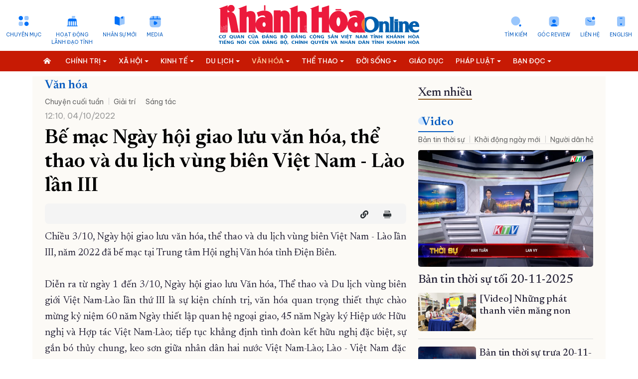

--- FILE ---
content_type: image/svg+xml
request_url: https://baokhanhhoa.vn/file/e7837c02857c8ca30185a8c39b582c03/042023/lg1_20230418173750.svg
body_size: 89529
content:
<?xml version="1.0" encoding="UTF-8"?>
<svg id="Layer_2" data-name="Layer 2" xmlns="http://www.w3.org/2000/svg" viewBox="0 0 862.12 171.38">
  <defs>
    <style>
      .cls-1 {
        fill: #0a65b0;
      }

      .cls-2 {
        fill: #ec1a3d;
      }

      .cls-3 {
        fill: #ec1a3c;
      }

      .cls-4 {
        fill: #0461af;
      }

      .cls-5 {
        fill: #0260ae;
      }

      .cls-6 {
        fill: #005fad;
      }

      .cls-7 {
        fill: #0360ae;
      }

      .cls-8 {
        fill: #f37721;
      }

      .cls-9 {
        fill: #015fae;
      }

      .cls-10 {
        fill: #0160ae;
      }
    </style>
  </defs>
  <g id="Layer_1-2" data-name="Layer 1">
    <g>
      <path class="cls-6" d="M791.92,117.19c.37,0,.87,.23,1.09-.2,.18-.36-.23-.65-.44-.92-1.5-1.92-1.97-4.14-1.98-6.51-.02-7.19-.08-14.38-.09-21.57,0-1.35,.02-2.71,.41-4.03,.65-2.18,1.94-3.68,4.3-3.94,1.94-.21,3.65,.33,4.84,1.99,.9,1.27,1.32,2.72,1.32,4.27,.01,7.71,0,15.42,0,23.13,0,2.55-.52,4.91-2.24,6.9-.18,.2-.45,.42-.28,.72,.16,.3,.5,.17,.76,.17,6.48,0,12.96,0,19.43,0,.25,0,.61,.14,.72-.22,.08-.25-.17-.42-.32-.6-1-1.22-1.89-2.52-2.05-4.13-.4-4.01-.52-8.04-.28-12.07,0-.03,.13-.05,.24-.09,.05,.15,.1,.3,.13,.45,1.39,6.12,4.53,11.02,10.01,14.27,3.6,2.14,7.54,3.13,11.68,3.54,6.38,.62,12.56-.11,18.55-2.43,.95-.37,1.34-.96,1.6-1.85,.79-2.75,1.63-5.49,2.45-8.23,.12-.41,.54-.9,.19-1.21-.42-.37-.86,.17-1.26,.36-4.09,1.94-8.25,3.67-12.84,3.95-3.43,.21-6.72-.27-9.54-2.41-3.68-2.79-4.87-6.73-5.01-11.15-.04-1.13,.31-1.39,1.4-1.38,8.6,.04,17.19,0,25.79,.05,1.09,0,1.32-.27,1.25-1.36-.18-2.55-.53-5.07-1.09-7.56-1.28-5.65-4.01-10.3-9.32-13.08-5.35-2.8-11.01-2.9-16.75-1.62-7.21,1.61-12.33,5.86-15.48,12.53-.79,1.67-1.21,3.47-1.93,5.2-.16-.54-.21-1.07-.22-1.61-.05-2.44-.16-4.88-.93-7.21-2.73-8.2-11.44-11.03-18.97-9.06-2.44,.64-4.5,2.02-6.36,3.69-.24,.22-.45,.7-.86,.49-.37-.19-.17-.65-.18-.99-.02-.92-.04-1.84,0-2.76,.04-.86-.18-1.21-1.09-.79-1.81,.85-3.75,1.04-5.72,1.04-3.12,0-6.24,0-9.36,0-.37,0-.88-.21-1.09,.23-.17,.37,.25,.63,.46,.9,1.22,1.62,1.78,3.4,1.87,5.45,.32,7.79,.22,15.58,.2,23.36,0,3.51-.19,7.03-.29,10.54-.03,1.28-.45,2.42-1.12,3.49-.37,.59-.71,.73-1.12,.03-.44-.76-.83-1.54-1-2.42-.48-2.65-.39-5.33-.39-8-.04-11.26-.03-22.53,0-33.8,0-1.05-.24-1.26-1.21-.81-1.73,.81-3.59,1.01-5.49,1.01-3.48,0-6.96,0-10.44,.01-.37,0-.88-.22-1.08,.23-.16,.36,.27,.62,.47,.9,1,1.38,1.82,2.85,1.88,4.58,.4,11.54,.41,23.08,0,34.62-.05,1.3-.49,2.5-1.19,3.6-.36,.56-.72,.59-1.07,0-.52-.86-.93-1.76-1.06-2.78-.24-1.87-.32-3.74-.32-5.62,0-18.26,0-36.51,0-54.77,0-.36-.02-.72,0-1.08,.04-.75-.24-.91-.93-.6-2.05,.9-4.21,1.13-6.43,1.1-3.16-.04-6.32-.01-9.48,0-.43,0-1-.2-1.24,.19-.27,.44,.3,.74,.51,1.09,.73,1.19,1.55,2.37,1.68,3.8,.17,1.91,.32,3.82,.32,5.74-.01,14.18,0,28.36,0,42.54,0,2.44-.09,4.87-.32,7.3-.11,1.13-.56,2.15-1.15,3.12-.36,.58-.68,.6-1.03-.02-.35-.63-.71-1.25-.85-1.97-.5-2.52-.5-5.08-.52-7.63-.05-6.43-.04-12.86-.07-19.29-.01-2.28-.2-4.56-.93-6.72-2.66-7.88-10.17-10.49-17.45-9.38-3,.46-5.53,1.98-7.75,4.03-.25,.23-.49,.69-.86,.54-.46-.19-.21-.71-.22-1.08-.03-.96-.05-1.92,0-2.88,.04-.82-.24-.99-.97-.68-1.03,.44-2.07,.81-3.2,.92-4.07,.38-8.15,.03-12.22,.21-1.14,.05-1.55-.38-1.98-1.35-4.55-10.28-12.57-16.26-23.39-18.78-4.16-.97-8.37-1.09-12.61-.99-4.77,.11-9.41,.95-13.91,2.56-3.41,1.22-6.5,3.03-9.5,5h0c.15,.28-.02,.47-.19,.65,0,0-.02,.01-.03,.02,.03,.37,.07,.73,.07,1.1,0,16.76,0,33.52,0,50.27,0,.43-.04,.86-.07,1.3,.03,.03,.06,.05,.09,.08,.11,.16,.17,.34,.14,.54h0c.11,.04,.24,.06,.34,.12,5.78,4.08,12.22,6.19,19.26,6.82,6.29,.56,12.46,.09,18.43-1.85,9.42-3.05,16.64-8.83,20.99-17.87,1.69-3.51,2.55-7.25,2.94-11.14,.34-3.41,.13-6.76-.36-10.13-.28-1.93-.82-3.79-1.43-6.01,1.26,1.34,2.03,2.56,2.36,4.01,.55,2.35,.45,4.77,.47,7.15,.05,9.23,.21,18.45-.14,27.68-.09,2.26-.75,4.22-2.14,5.96-.21,.27-.64,.5-.42,.9,.17,.31,.58,.15,.88,.15,6.36,0,12.72,0,19.07,0,.3,0,.72,.17,.88-.16,.19-.38-.21-.66-.42-.92-1.37-1.73-1.97-3.73-2-5.9-.11-8.11-.13-16.22-.01-24.33,.02-1.38,.44-2.67,1.19-3.83,.99-1.54,3-2.39,4.79-2.05,2.99,.57,4.73,2.66,4.79,5.97,.15,8.15,.1,16.3-.01,24.45-.03,2.11-.69,3.99-2.01,5.64-.23,.29-.73,.56-.47,.99,.19,.31,.67,.13,1.01,.13,8,0,15.99,0,23.99,0,17.63,0,35.27,0,52.9,0Zm48.34-38.99c3.05-.03,5.28,2.17,5.58,5.52q.17,1.87-1.77,1.87c-1.35,0-2.71,0-4.06,0-1.71,0-3.43,0-5.14,0-.5,0-.8-.08-.82-.71-.08-3.31,3-6.65,6.21-6.69Zm-174.58,23.02c-7.13,10.44-22.27,9.45-28-1.84-3.4-6.7-4.54-13.78-3.75-21.24,.52-4.84,2-9.27,5.14-13.03,2.62-3.13,6-4.87,10.14-5.15,7.09-.48,12.08,2.73,15.6,8.63,2.38,3.98,3.69,8.31,4.24,12.92,.21,1.8,.25,3.58,.28,5.54,.18,4.97-.71,9.84-3.66,14.17Z"/>
      <path class="cls-6" d="M626.89,110.84s-.06-.05-.09-.08c0,.08-.01,.17-.02,.25h0s0,0,0,0c.08,.12,.16,.25,.25,.37h0c.03-.2-.03-.38-.14-.54Z"/>
      <path class="cls-6" d="M626.77,57.77c0,.11,.02,.22,.03,.33,0,0,.02-.01,.03-.02,.17-.19,.35-.37,.19-.65h0s0,0,0,0c-.08,.11-.17,.23-.25,.35Z"/>
      <path class="cls-6" d="M634.93,132.87c0,2.54-.02,5.08,0,7.62,.03,2.7,.05,2.66,2.78,2.64,.79,0,.91-.26,.86-.97-.28-3.9-.54-7.8-.75-11.7-.04-.65-.25-.81-.85-.78-.96,.04-1.92,.07-2.87,0-.84-.06-1.26,.21-1.56,1.03-.97,2.62-1.96,5.23-2.81,8.16-.64-2.02-1.17-3.8-1.76-5.56-.4-1.2-.57-2.86-1.43-3.42-.93-.61-2.55-.13-3.86-.21-.75-.04-.92,.22-.96,.94-.21,3.42-.49,6.84-.75,10.26-.18,2.25-.19,2.22,2.15,2.25,.8,.01,1.09-.17,1.12-1.02,.12-3,.33-5.99,.51-9.18,.16,.31,.27,.43,.3,.57,.67,2.83,1.7,5.55,2.57,8.32,.2,.64,.36,1.23,1.25,1.06,.87-.17,1.93,.47,2.41-1.01,.99-3.04,2.19-6.02,3.3-9.02,.12,0,.24,0,.36,.01Z"/>
      <path class="cls-2" d="M503.22,23.33c3.59-.05,7.19-.02,10.79-.02,3.64,0,7.27-.02,10.91,.01,.87,0,1.23-.25,1.18-1.16-.06-1.19-.04-2.39,0-3.59,.02-.78-.29-1.05-1.06-1.05-7.35,.02-14.7,.02-22.05,0-.73,0-.99,.28-.98,.99,.03,1.2,.06,2.4-.01,3.59-.06,.96,.29,1.24,1.23,1.22Z"/>
      <path class="cls-6" d="M190.33,143.34c2.25,.04,4.47-.22,6.53-1.21,2.49-1.19,3.78-3.59,3.53-6.62-.22-2.69-1.63-4.5-4.21-5.38-1.77-.6-3.59-.71-5.44-.74-1.23,.09-2.46,.23-3.7,.26-.7,.02-.86,.31-.84,.94,.04,1.23-.01,2.47,.02,3.71,.02,.62-.09,1.04-.83,.9-.94-.17-.94,.41-.9,1.06,.04,.63-.25,1.47,.92,1.3,.64-.09,.82,.2,.8,.82-.04,1.32,.02,2.63-.03,3.95-.02,.61,.18,.87,.78,.88,1.12,.03,2.23,.12,3.35,.14Zm2.04-11.5c2.45,.18,4.01,1.65,4.18,3.95,.2,2.62-1.04,4.39-3.49,4.95-.46,.11-.94,.19-1.42,.21-1.8,.08-1.8,.07-1.8-1.7,0-.32,.03-.64,0-.96-.06-.58,.18-.79,.75-.74,.44,.04,.89-.04,1.32,.02,.9,.12,1.12-.21,1.16-1.11,.05-1.1-.32-1.43-1.34-1.26-.27,.04-.56-.03-.84,.01-.83,.13-1.08-.17-1.06-1.03,.04-2.52,0-2.52,2.54-2.34Z"/>
      <path class="cls-6" d="M197.66,153.89c-2.87-.74-5.78-.51-8.69-.26-.59,.05-.6,.36-.6,.79,0,1.28-.02,2.55,.01,3.83,.02,.61-.06,1.05-.81,.91-.92-.17-.96,.39-.91,1.05,.05,.62-.27,1.48,.91,1.31,.76-.11,.82,.33,.81,.93-.03,1.28,.02,2.55-.02,3.83-.02,.6,.15,.87,.77,.89,1,.04,1.99,.13,2.98,.2,2.09,0,4.15-.2,6.12-.94,3-1.13,4.49-3.48,4.32-6.82-.14-2.9-1.86-4.93-4.9-5.71Zm-2.38,10.8c-.46,.11-.94,.19-1.42,.21-1.85,.09-1.85,.08-1.85-1.76,0-1.62,0-1.65,1.65-1.61,.96,.03,1.66,.06,1.57-1.31-.06-.93-.31-1.11-1.17-1.09-2.05,.05-1.99,0-2.08-2.02-.04-1.04,.22-1.49,1.3-1.35,.47,.06,.96,0,1.44,.05,2.37,.23,3.86,1.73,4,4,.16,2.58-1.06,4.32-3.44,4.87Z"/>
      <path class="cls-6" d="M321.9,130.12c-1.77-.6-3.59-.71-5.44-.74-1.23,.09-2.46,.23-3.7,.26-.7,.02-.86,.31-.84,.95,.04,1.23-.01,2.47,.02,3.71,.02,.62-.09,1.04-.83,.9-.94-.17-.93,.42-.89,1.06,.04,.63-.25,1.47,.92,1.3,.64-.1,.82,.21,.8,.82-.04,1.32,.02,2.63-.03,3.95-.02,.61,.19,.82,.78,.89,1.2,.14,2.39,.13,3.59,.13,2.17,0,4.31-.26,6.29-1.21,2.49-1.2,3.78-3.59,3.52-6.62-.22-2.69-1.63-4.5-4.21-5.38Zm-3.05,10.6c-.46,.11-.94,.19-1.42,.21-1.85,.09-1.85,.08-1.85-1.76,0-1.62,0-1.65,1.65-1.61,.96,.03,1.66,.06,1.57-1.31-.06-.93-.32-1.11-1.17-1.09-2.05,.05-1.99,0-2.08-2.02-.04-1.04,.22-1.49,1.3-1.35,.47,.06,.96,0,1.44,.05,2.37,.23,3.86,1.73,4,4,.16,2.58-1.06,4.32-3.44,4.87Z"/>
      <path class="cls-6" d="M407.4,165.83c2.55-1.49,3.46-3.8,3.11-6.59-.35-2.8-2.02-4.59-4.72-5.43-1.2-.37-2.43-.47-3.67-.37-3.82,.3-6.56,2.81-6.88,6.28-.33,3.55,1.62,6.47,5.25,7.16,2.79,.53,5.44,1.51,8.18,2.18,.75,.19,1.11,.09,1.33-.63,.09-.3,.23-.6,.38-.87,.27-.49,.17-.67-.41-.75-.97-.13-1.92-.36-2.84-.54-.05-.32,.13-.35,.26-.43Zm-5.2-1.13c-1.5-.24-2.42-1.19-2.84-2.57-.59-1.94-.43-3.82,1.07-5.32,1.04-1.05,2.36-1.25,3.76-.76,1.58,.55,2.54,2.14,2.55,4.2,.02,3.03-1.87,4.89-4.54,4.47Z"/>
      <path class="cls-6" d="M55.03,143.85c1.44,.47,2.9,.86,4.34,1.3,.39,.12,.72,.16,.87-.3,.22-.63,.66-1.18,.72-1.89-1.15-.22-2.28-.44-3.48-.68,.06-.17,.06-.23,.08-.24,.13-.09,.26-.18,.39-.26,2.29-1.39,3.18-3.51,3.02-6.08-.16-2.55-1.45-4.45-3.8-5.51-2.08-.93-4.25-1-6.43-.38-3.38,.96-5.35,3.79-5.09,7.28,.24,3.19,2.68,5.61,6.11,6.02,1.11,.13,2.19,.39,3.25,.73Zm-5.25-5.71c-.59-1.94-.42-3.82,1.09-5.32,1.05-1.04,2.37-1.24,3.77-.75,1.57,.55,2.53,2.15,2.54,4.21,0,3.03-1.88,4.88-4.56,4.45-1.5-.24-2.42-1.2-2.83-2.59Z"/>
      <path class="cls-6" d="M22.64,143.32c3.65-.26,6.09-2.26,6.79-5.5,.42-1.97,.02-3.78-1.08-5.59,.33-.06,.49-.08,.64-.12,1.42-.34,2.04-1.32,1.74-2.76-.26-1.29-.44-1.34-2.26-1.09-.7,.1-.77,.33-.48,.91,.2,.4,.3,.85-.06,1.23-.36,.38-.8,.28-1.23,.16-.42-.12-.84-.25-1.25-.42-1.87-.78-3.79-.87-5.75-.42-3.35,.76-5.5,3.49-5.46,6.92,.03,3.34,2.15,5.81,5.55,6.53,.95,.2,1.9,.24,2.86,.17Zm-4.28-8.81c.72-2.11,2.74-3.15,4.76-2.45,1.62,.56,2.61,2.18,2.62,4.3,.01,3.31-2.36,5.35-5.1,4.37-2.13-.76-3.17-3.59-2.27-6.21Z"/>
      <path class="cls-6" d="M233.52,155.99c0-2.37,0-2.32-2.36-2.36-.9-.02-1.03,.31-1.01,1.1,.06,2.67-.08,5.34,.17,8-1.21-2.27-2.79-4.25-3.94-6.47-1.17-2.26-2.77-2.97-5.16-2.64-.73,.1-.92,.25-.91,.96,.04,3.39,.02,6.79,.02,10.18,0,2.35,0,2.31,2.39,2.33,.79,0,1-.22,.99-.99-.05-2.87-.02-5.73-.02-8.72,1.36,2.59,3.07,4.9,4.45,7.39,1.02,1.84,2.26,2.63,4.35,2.34,.79-.11,1.07-.2,1.06-1.06-.05-3.35-.02-6.71-.02-10.06Z"/>
      <path class="cls-6" d="M91.72,155.95c0-2.34,0-2.3-2.4-2.32-.81,0-.99,.25-.97,1.01,.05,2.69-.07,5.39,.12,8.11-.62-1.1-1.22-2.21-1.87-3.28-.66-1.09-1.55-2.07-2.06-3.22-1.01-2.29-2.69-2.94-5.03-2.62-.73,.1-1.01,.19-1,.99,.05,3.35,.02,6.71,.02,10.06,0,2.44,0,2.4,2.42,2.42,.85,0,.96-.31,.95-1.03-.03-2.85-.01-5.7-.01-8.69,1.36,2.58,3.07,4.85,4.4,7.33,1.06,1.98,2.41,2.68,4.56,2.41,.75-.1,.9-.28,.9-.97-.03-3.39-.01-6.79-.01-10.18Z"/>
      <path class="cls-6" d="M602.08,142.03c-.06-3.35-.03-6.71-.03-10.06,0-2.3,0-2.24-2.3-2.31-.97-.03-1.09,.32-1.08,1.15,.06,2.65-.06,5.3,.17,7.96-1.18-2.24-2.75-4.23-3.9-6.43-1.16-2.22-2.71-3.03-5.13-2.7-.76,.11-.99,.25-.98,1.02,.04,3.35,.02,6.71,.02,10.06,0,2.43,0,2.39,2.44,2.4,.74,0,.94-.18,.93-.93-.05-2.87-.02-5.75-.02-8.8,1.38,2.64,3.1,4.95,4.48,7.45,1,1.81,2.2,2.58,4.26,2.3,.83-.11,1.14-.19,1.13-1.12Z"/>
      <path class="cls-6" d="M469.61,155.79c0-2.15,0-2.1-2.2-2.16-.94-.03-1.21,.22-1.18,1.17,.08,2.64-.05,5.28,.18,7.93-1.21-2.28-2.78-4.31-3.98-6.54-1.11-2.04-2.51-2.88-4.83-2.59-1.01,.12-1.21,.35-1.2,1.3,.06,3.27,.02,6.55,.02,9.82,0,2.41,0,2.37,2.47,2.38,.78,0,.92-.25,.91-.95-.04-2.87-.02-5.75-.02-8.79,1.37,2.64,3.08,4.91,4.43,7.38,1.04,1.91,2.32,2.68,4.45,2.38,.76-.11,.99-.25,.98-1.02-.04-3.43-.02-6.87-.02-10.3Z"/>
      <path class="cls-6" d="M101.09,132.27c-1.01-2.29-2.69-2.94-5.03-2.62-.73,.1-1.01,.19-1,.99,.05,3.35,.02,6.71,.02,10.06,0,2.44,0,2.4,2.42,2.42,.85,0,.96-.32,.95-1.03-.03-2.85-.01-5.7-.01-8.69,1.36,2.58,3.07,4.85,4.4,7.33,1.06,1.98,2.41,2.68,4.56,2.41,.75-.1,.9-.28,.9-.97-.03-3.39-.01-6.79-.01-10.18,0-2.34,0-2.3-2.4-2.32-.81,0-.99,.25-.97,1.01,.05,2.69-.07,5.39,.12,8.11-.62-1.1-1.22-2.21-1.87-3.28-.66-1.09-1.55-2.07-2.06-3.22Z"/>
      <path class="cls-6" d="M692.03,155.93c0-2.3,0-2.24-2.3-2.31-.97-.03-1.09,.33-1.07,1.16,.06,2.65-.06,5.29,.18,7.95-1.2-2.23-2.76-4.23-3.91-6.43-1.17-2.22-2.72-3.03-5.13-2.69-.77,.11-.98,.26-.97,1.02,.04,3.35,.02,6.71,.02,10.06,0,2.42,0,2.39,2.45,2.39,.74,0,.94-.19,.93-.93-.04-2.87-.02-5.75-.02-8.79,1.38,2.64,3.12,4.94,4.48,7.45,1.03,1.89,2.32,2.57,4.38,2.29,.73-.1,1.01-.19,1-.99-.05-3.39-.02-6.79-.02-10.18Z"/>
      <path class="cls-6" d="M645.96,156.1c0-2.52,0-2.5-2.49-2.47-.65,0-.9,.15-.88,.85,.06,2,.03,3.99,.07,5.99,.01,.75,.11,1.49,.18,2.23-1.28-2.26-2.87-4.24-4.01-6.46-1.17-2.27-2.77-2.97-5.16-2.64-.74,.1-.91,.26-.91,.97,.04,3.39,.02,6.79,.02,10.18,0,2.35,0,2.31,2.39,2.33,.8,0,1-.23,.98-1-.04-2.86-.02-5.73-.02-8.71,1.37,2.58,3.08,4.89,4.45,7.39,1.05,1.91,2.36,2.64,4.47,2.33,.69-.1,.94-.19,.93-.94-.04-3.35-.02-6.71-.02-10.06Z"/>
      <path class="cls-6" d="M221.78,142.18c-.04-2.88-.02-5.75-.02-8.79,1.38,2.66,3.13,4.96,4.48,7.47,1.03,1.9,2.33,2.55,4.38,2.28,.75-.1,1-.21,.99-1-.04-3.35-.02-6.71-.02-10.06,0-2.44,0-2.39-2.43-2.41-.87,0-.95,.34-.94,1.04,.05,2.67-.1,5.35,.17,8.05-1.21-2.22-2.77-4.21-3.92-6.42-1.17-2.23-2.73-3.01-5.13-2.69-.78,.11-.97,.28-.96,1.03,.04,3.35,.02,6.71,.02,10.06,0,2.42,0,2.38,2.45,2.39,.76,0,.93-.22,.92-.94Z"/>
      <path class="cls-6" d="M585.74,156.1c0-2.58,0-2.57-2.61-2.46-.55,.02-.77,.14-.76,.73,.05,2.16,.05,4.31,.09,6.47,.01,.62,.1,1.25,.15,1.87-1.27-2.22-2.82-4.19-3.96-6.36-1.18-2.26-2.75-3.12-5.23-2.74-.74,.11-.91,.27-.9,.97,.03,3.39,.02,6.79,.02,10.18,0,2.34,0,2.3,2.4,2.33,.8,0,.99-.24,.98-1-.04-2.86-.02-5.73-.02-8.71,1.37,2.59,3.09,4.9,4.45,7.4,1.05,1.92,2.37,2.63,4.48,2.33,.7-.1,.94-.2,.93-.94-.04-3.35-.02-6.71-.02-10.06Z"/>
      <path class="cls-6" d="M783.68,155.79c0-2.15,0-2.1-2.2-2.16-.93-.03-1.21,.21-1.18,1.17,.08,2.64-.05,5.28,.18,7.93-1.2-2.24-2.76-4.23-3.91-6.44-1.17-2.24-2.73-3-5.14-2.68-.8,.11-.96,.3-.95,1.04,.03,3.35,.02,6.71,.02,10.06,0,2.41,0,2.38,2.46,2.38,.77,0,.92-.24,.91-.95-.04-2.87-.02-5.75-.02-8.79,1.37,2.63,3.08,4.9,4.42,7.37,1.04,1.91,2.32,2.69,4.45,2.38,.75-.11,.99-.24,.98-1.01-.04-3.43-.02-6.87-.02-10.3Z"/>
      <path class="cls-6" d="M536.79,156.04c0-2.43,0-2.4-2.43-2.4-.72,0-.96,.16-.94,.92,.07,2.71-.09,5.43,.18,8.16-1.21-2.22-2.77-4.22-3.92-6.42-1.17-2.24-2.73-3.01-5.14-2.68-.79,.11-.97,.29-.96,1.04,.04,3.35,.02,6.71,.02,10.06,0,2.42,0,2.38,2.46,2.38,.76,0,.92-.23,.91-.95-.04-2.87-.02-5.75-.02-8.79,1.37,2.63,3.08,4.9,4.42,7.37,1.04,1.9,2.31,2.7,4.45,2.38,.75-.11,.99-.23,.98-1.01-.04-3.35-.02-6.71-.02-10.06Z"/>
      <path class="cls-6" d="M770.99,141.99c-.05-2.82-.02-5.63-.02-8.57,1.37,2.6,3.1,4.9,4.46,7.41,1.05,1.94,2.4,2.59,4.48,2.32,.73-.09,.92-.25,.91-.96-.04-3.39-.02-6.79-.02-10.18,0-2.35,0-2.31-2.39-2.33-.79,0-1,.22-.99,.99,.06,2.7-.08,5.4,.18,8.12-1.2-2.27-2.76-4.29-3.96-6.51-1.13-2.09-2.56-2.95-4.93-2.64-.97,.13-1.14,.38-1.13,1.24,.04,3.31,.02,6.63,.02,9.94,0,2.31,0,2.25,2.29,2.32,.95,.03,1.1-.3,1.09-1.14Z"/>
      <path class="cls-6" d="M347.27,141.99c-.05-2.82-.02-5.63-.02-8.62,1.35,2.65,3.11,4.94,4.46,7.45,1.05,1.94,2.39,2.59,4.48,2.32,.73-.09,.92-.25,.91-.96-.04-3.39-.02-6.79-.02-10.18,0-2.35,0-2.31-2.39-2.33-.79,0-1,.22-.99,.99,.06,2.7-.08,5.4,.18,8.12-1.2-2.27-2.76-4.29-3.96-6.51-1.13-2.09-2.56-2.95-4.93-2.64-.97,.13-1.14,.38-1.13,1.24,.04,3.31,.02,6.63,.02,9.94,0,2.31,0,2.25,2.29,2.32,.95,.03,1.1-.3,1.09-1.14Z"/>
      <path class="cls-6" d="M676.43,133.37c1.36,2.68,3.11,4.98,4.48,7.48,1,1.81,2.2,2.58,4.25,2.3,.83-.11,1.15-.19,1.13-1.12-.06-3.35-.03-6.71-.03-10.06,0-2.3,0-2.24-2.3-2.31-.96-.03-1.1,.31-1.08,1.15,.06,2.65-.06,5.3,.18,7.96-1.2-2.23-2.75-4.23-3.91-6.42-1.17-2.22-2.71-3.04-5.13-2.7-.76,.11-.99,.24-.98,1.02,.04,3.35,.02,6.71,.02,10.06,0,2.43,0,2.4,2.44,2.4,.73,0,.95-.18,.93-.93-.05-2.87-.02-5.75-.02-8.83Z"/>
      <path class="cls-6" d="M423.01,129.65c-.72,.1-.92,.23-.91,.96,.04,3.39,.02,6.79,.02,10.18,0,2.35,0,2.32,2.38,2.34,.78,0,1-.2,.99-.99-.05-2.87-.02-5.74-.02-8.58,.05,.06,.18,.16,.24,.29,1.25,2.41,2.91,4.58,4.21,6.96,1,1.85,2.25,2.64,4.35,2.35,.78-.11,1.08-.19,1.06-1.06-.05-3.35-.02-6.71-.02-10.06,0-2.37,0-2.32-2.36-2.36-.9-.02-1.03,.3-1.01,1.09,.06,2.67-.08,5.34,.17,8.01-1.21-2.27-2.79-4.25-3.94-6.47-1.17-2.26-2.77-2.98-5.16-2.64Z"/>
      <path class="cls-6" d="M47.33,155.95c0-2.34,0-2.3-2.4-2.32-.82,0-.99,.26-.97,1.01,.05,2.69-.07,5.39,.17,8.1-1.2-2.27-2.8-4.28-3.96-6.52-1.15-2.21-2.71-2.92-5.06-2.6-.74,.1-1.01,.2-1,1,.05,3.35,.02,6.71,.02,10.06,0,2.44,0,2.41,2.42,2.41,.7,0,.96-.13,.95-.91-.05-2.87-.02-5.75-.02-8.8,1.36,2.58,3.08,4.85,4.4,7.33,1.06,1.99,2.41,2.68,4.56,2.41,.76-.1,.9-.29,.89-.98-.03-3.39-.01-6.79-.01-10.18Z"/>
      <path class="cls-6" d="M511.36,131.99c0-2.34,0-2.3-2.4-2.33-.8,0-.99,.24-.98,1,.06,2.7-.07,5.39,.18,8.11-1.2-2.27-2.76-4.3-3.97-6.52-1.13-2.09-2.56-2.98-4.93-2.62-.83,.13-1.14,.19-1.13,1.12,.06,3.31,.02,6.63,.02,9.94,0,2.44,0,2.4,2.42,2.42,.85,0,.96-.31,.95-1.03-.04-2.85-.01-5.7-.01-8.69,1.36,2.58,3.07,4.85,4.4,7.32,1.06,1.98,2.41,2.69,4.56,2.41,.75-.1,.91-.27,.9-.97-.03-3.39-.02-6.79-.02-10.18Z"/>
      <path class="cls-6" d="M364.28,155.79c0-2.14,0-2.07-2.08-2.16-1.06-.05-1.34,.24-1.3,1.3,.09,2.6-.05,5.2,.18,7.81-1.21-2.28-2.78-4.31-3.98-6.54-1.11-2.05-2.51-2.88-4.83-2.59-1.01,.12-1.21,.36-1.19,1.3,.06,3.27,.02,6.55,.02,9.82,0,2.38,0,2.33,2.35,2.38,.88,.02,1.04-.27,1.03-1.08-.05-2.83-.02-5.67-.02-8.66,1.37,2.64,3.08,4.91,4.43,7.38,1.04,1.91,2.32,2.68,4.45,2.38,.76-.11,.98-.25,.97-1.02-.04-3.43-.02-6.87-.02-10.3Z"/>
      <path class="cls-6" d="M756.7,69.79c3.27-.05,6.55-.02,9.82-.02,1.58,0,2.7-1.07,4-1.72,.33-.17,.24-.56,.24-.87,0-1.63-.03-3.27,.02-4.9,.02-.74-.25-.97-.97-.95-2.19,.04-4.39,.01-6.59,.01s-4.39,.04-6.58-.02c-.86-.02-1.09,.27-1.08,1.1,.05,2.07,.06,4.15,0,6.22-.02,.88,.23,1.17,1.14,1.16Z"/>
      <path class="cls-6" d="M609.86,154.14c-2.87-.74-5.78-.54-8.7-.28-.71,.06-.58,.5-.58,.91,0,1.92,0,3.83,0,5.75,0,1.92,0,3.83,0,5.75,0,.46-.03,.84,.63,.9,3.08,.25,6.16,.34,9.13-.69,3.04-1.05,4.58-3.45,4.43-6.75-.12-2.77-1.87-4.8-4.91-5.59Zm-3.16,10.76q-2.48,.29-2.48-2.19v-2.16c0-1.2,.05-2.4-.02-3.59-.04-.77,.25-1,.95-.95,.44,.03,.88-.01,1.32,0,2.73,.12,4.38,1.62,4.46,4.02,.09,2.74-1.48,4.53-4.23,4.86Z"/>
      <path class="cls-6" d="M274.98,135.95c-.1-.04-.19-.09-.34-.17,1.37-.65,2.58-1.43,2.31-3.14-.28-1.75-1.75-2.22-3.18-2.67-.15-.05-.32-.05-.47-.07-2.31-.37-4.62-.22-6.93-.02-.6,.05-.69,.31-.69,.83,.02,3.91,.02,7.83,0,11.74,0,.48,.11,.73,.63,.77,2.8,.2,5.6,.33,8.33-.45,1.9-.55,2.99-1.84,3.04-3.42,.05-1.57-.74-2.57-2.69-3.39Zm-4.34-4.09c1.74,.08,2.74,.58,2.71,1.54-.03,.97-1.14,1.56-2.99,1.55-1.23-.01-1.07,.28-1.08-1.76-.26-.96,.18-1.38,1.37-1.33Zm2.16,8.84c-.97,.46-2.01,.47-3.05,.43-.47-.02-.47-.33-.47-.66,0-.68,.06-1.36-.01-2.03-.11-1.07,.17-1.63,1.2-1.32,.89,0,1.59,.11,2.26,.41,.67,.3,1.1,.79,1.11,1.56,.01,.75-.37,1.3-1.03,1.62Z"/>
      <path class="cls-6" d="M273.92,159.75c.31-.16,.6-.3,.87-.46,2.03-1.23,1.99-3.5-.07-4.68-.63-.36-1.3-.6-2.02-.72-2.35-.39-4.7-.25-7.05-.04-.58,.05-.71,.27-.71,.81,.02,3.91,.02,7.83,0,11.74,0,.58,.21,.77,.74,.8,2.56,.16,5.11,.29,7.63-.32,2.25-.54,3.51-1.76,3.63-3.43,.12-1.66-.69-2.66-3.02-3.7Zm-3.97-3.93c1.66,.11,2.63,.55,2.67,1.47,.04,1.02-1.1,1.65-3.03,1.62-1.11-.01-1.04,.34-1.04-1.69-.22-.94,.09-1.5,1.41-1.41Zm2.15,8.82c-.96,.48-2,.49-3.05,.45-.44-.01-.52-.26-.51-.63,.01-.48,0-.96,0-1.44,0-2.17,.1-2.26,2.25-1.89,.43,.07,.85,.21,1.25,.38,.63,.27,1.02,.77,1.05,1.47,.03,.76-.34,1.31-.99,1.64Z"/>
      <path class="cls-6" d="M840.48,153.57c-3.66-.7-7.2,.73-8.71,3.53-2.65,4.93,.81,10.2,6.69,10.21,3.89,0,6.76-1.88,7.57-4.98,1.14-4.32-1.15-7.91-5.56-8.76Zm-3.08,11.13c-.83-.28-1.49-.78-1.9-1.54-1.02-1.9-1-3.83,.07-5.69,.8-1.4,2.49-1.97,4.05-1.52,1.76,.51,2.83,2.15,2.84,4.36,.02,3.3-2.31,5.32-5.07,4.39Z"/>
      <path class="cls-6" d="M103.92,153.6c-3.27-.58-6.27,.03-8.32,2.88-1.62,2.25-1.72,4.79-.45,7.24,1.38,2.67,3.86,3.51,6.06,3.59,4.52,.02,7.4-1.85,8.23-4.94,1.16-4.3-1.11-7.99-5.52-8.77Zm.83,10.14c-1.6,1.8-4.58,1.51-5.84-.57-.51-.84-.7-1.76-.71-2.73-.01-2.83,1.63-4.73,4.01-4.62,1,.04,1.85,.43,2.52,1.18,1.53,1.7,1.53,5.04,.02,6.74Z"/>
      <path class="cls-6" d="M280.59,132.5c-1.62,2.25-1.72,4.79-.46,7.24,1.38,2.67,3.85,3.51,6.06,3.6,4.52,.02,7.39-1.85,8.23-4.94,1.16-4.3-1.11-7.99-5.51-8.78-3.27-.58-6.27,.02-8.32,2.87Zm3.38,1.01c.8-1.39,2.49-1.97,4.05-1.52,1.77,.51,2.83,2.14,2.84,4.36,.01,3.3-2.32,5.32-5.07,4.39-.83-.28-1.49-.78-1.9-1.54-1.02-1.9-1-3.83,.07-5.69Z"/>
      <path class="cls-6" d="M405.35,132.51c-1.62,2.25-1.71,4.79-.44,7.24,1.38,2.67,3.86,3.5,6.06,3.58,4.53,.01,7.4-1.86,8.23-4.95,1.15-4.31-1.12-7.98-5.53-8.76-3.27-.58-6.27,.03-8.32,2.89Zm6.5-.67c1.05,.02,1.94,.4,2.64,1.19,1.53,1.7,1.53,5.04,.01,6.74-1.6,1.8-4.58,1.5-5.84-.57-.51-.84-.7-1.76-.71-2.73,0-2.78,1.58-4.66,3.9-4.62Z"/>
      <path class="cls-6" d="M840.49,129.62c-3.27-.57-6.27,.04-8.31,2.9-1.61,2.26-1.71,4.8-.43,7.24,1.38,2.66,3.87,3.5,6.06,3.58,4.53,.01,7.41-1.87,8.23-4.96,1.15-4.31-1.12-7.98-5.54-8.76Zm-3.05,11.12c-.88-.28-1.55-.81-1.98-1.62-.98-1.87-.95-3.76,.09-5.58,.8-1.41,2.47-2.01,4.03-1.58,1.81,.5,2.89,2.18,2.88,4.45-.02,3.24-2.31,5.21-5.02,4.33Z"/>
      <path class="cls-6" d="M288.16,153.59c-3.27-.57-6.27,.04-8.31,2.9-1.61,2.26-1.7,4.8-.43,7.24,1.39,2.66,3.87,3.5,6.06,3.57,4.53,.01,7.41-1.87,8.23-4.97,1.14-4.31-1.13-7.98-5.55-8.75Zm-3.09,11.11c-.83-.28-1.49-.78-1.9-1.54-1.02-1.9-1-3.83,.07-5.69,.8-1.4,2.49-1.98,4.05-1.53,1.76,.51,2.83,2.14,2.84,4.35,.02,3.3-2.31,5.32-5.06,4.4Z"/>
      <path class="cls-6" d="M739.06,140.7c0-.99-.33-2.32,.17-2.88,.59-.67,1.95-.2,2.97-.21,2.85-.03,2.85-.01,2.85,2.79s0,2.79,2.83,2.73c.74-.01,.83-.3,.82-.92-.03-1.92-.01-3.83-.01-5.75,0-1.72,0-3.43,0-5.15q0-1.62-1.64-1.62c-1.99,0-1.97,0-2,1.99-.02,1.06,.47,2.52-.2,3.08-.64,.54-2.05,.19-3.12,.2-2.67,.01-2.67,0-2.67-2.62s0-2.64-2.65-2.67c-.91-.01-1.01,.34-1,1.11,.04,3.71,.06,7.42-.01,11.14-.02,1.02,.27,1.26,1.25,1.23,2.41-.07,2.4-.02,2.41-2.43Z"/>
      <path class="cls-6" d="M699.23,140.41c0,2.82,0,2.79,2.85,2.71,.63-.02,.81-.2,.8-.82-.04-1.96-.01-3.91-.01-5.87,0-1.68,0-3.35,0-5.03q0-1.72-1.78-1.72c-1.85,0-1.82,0-1.86,1.89-.02,1.1,.49,2.57-.22,3.2-.61,.54-2.05,.18-3.12,.18-2.65,.01-2.65,0-2.65-2.64s0-2.64-2.67-2.65c-.79,0-1,.22-.99,1,.04,3.23,.02,6.47,.02,9.7,0,2.92,0,2.9,2.92,2.76,.59-.03,.74-.22,.72-.77-.03-1.32,.02-2.64-.02-3.95-.02-.6,.12-.87,.78-.83,.8,.06,1.6,.01,2.4,.01q2.83,0,2.83,2.82Z"/>
      <path class="cls-6" d="M553.63,160.48c0-1.76,0-3.51,0-5.27q0-1.56-1.59-1.56c-2.05,0-2.04,0-2.05,2.05,0,1.03,.35,2.41-.18,3-.61,.68-2.02,.2-3.09,.22-2.73,.03-2.73,.01-2.73-2.67s0-2.58-2.59-2.61c-.82-.01-1.08,.18-1.07,1.04,.05,3.75,.06,7.5,0,11.26-.02,.96,.27,1.19,1.19,1.16,2.47-.06,2.45-.01,2.48-2.49,.01-.98-.44-2.27,.19-2.87,.62-.59,1.9-.16,2.89-.17,2.91-.02,2.91,0,2.91,2.86,0,2.69,0,2.66,2.65,2.67,.76,0,1.03-.17,1.01-.98-.06-1.87-.02-3.75-.02-5.63Z"/>
      <path class="cls-6" d="M827.6,153.65c-.32,.03-.64,0-.96,0-1.93,0-1.92,0-1.93,1.93,0,1.07,.36,2.51-.18,3.11-.63,.71-2.1,.2-3.2,.22-2.61,.03-2.61,.01-2.61-2.56,0-2.76,0-2.73-2.71-2.73-.72,0-.97,.17-.94,.92,.06,1.91,.02,3.83,.02,5.75,0,1.36,0,2.71,0,4.07,0,2.81,0,2.79,2.85,2.71,.63-.02,.82-.18,.8-.81-.05-1.24,.05-2.48-.03-3.71-.06-.88,.27-1.07,1.08-1.03,1.32,.07,2.64,.06,3.95,0,.75-.03,1.06,.14,1.01,.97-.07,1.27,.02,2.56-.03,3.83-.05,1.1,.78,.81,1.21,.69,.81-.22,2.31,.81,2.37-.69,.18-3.98,.05-7.98,.07-11.97,0-.59-.2-.78-.76-.73Z"/>
      <path class="cls-6" d="M800.28,156.38c0-2.92,0-2.89-2.94-2.74-.62,.03-.71,.26-.7,.79,.03,1.28-.01,2.55,.02,3.83,.01,.52-.15,.7-.68,.68-.92-.04-1.84,0-2.76,0q-2.58,0-2.58-2.6c0-2.81,0-2.79-2.86-2.69-.66,.02-.79,.24-.78,.84,.03,1.96,.01,3.91,.01,5.87,0,1.84,.06,3.67-.02,5.51-.05,.98,.21,1.29,1.23,1.25,2.43-.08,2.41-.02,2.44-2.41,.01-1.02-.45-2.38,.22-2.96,.58-.5,1.9-.16,2.89-.16q2.88,0,2.88,2.9c0,2.66,0,2.62,2.68,2.64,.83,0,.98-.28,.97-1.02-.04-3.23-.02-6.47-.02-9.7Z"/>
      <path class="cls-6" d="M751.33,160.33v-3.95c0-2.92,0-2.89-2.94-2.74-.61,.03-.72,.25-.71,.78,.03,1.28-.01,2.55,.02,3.83,.01,.51-.14,.71-.67,.69-.92-.04-1.84-.01-2.76-.01q-2.58,0-2.58-2.6c0-2.75,0-2.71-2.74-2.7-.77,0-.92,.25-.91,.96,.03,3.71,.05,7.42,0,11.14-.02,1.06,.21,1.43,1.34,1.38,2.31-.1,2.29-.03,2.33-2.29,.02-1.06-.47-2.47,.22-3.08,.6-.52,1.98-.17,3.01-.17q2.76,0,2.76,2.77c0,2.83,0,2.81,2.8,2.76,.7-.01,.86-.24,.85-.89-.04-1.96-.01-3.91-.01-5.87Z"/>
      <path class="cls-6" d="M708.62,160.36c0-1.72,0-3.43,0-5.15q0-1.56-1.59-1.56c-2.05,0-2.04,0-2.05,2.05,0,1.03,.34,2.41-.18,3-.61,.68-2.03,.2-3.09,.21-2.73,.03-2.73,.01-2.73-2.68s0-2.57-2.59-2.61c-.83-.01-1.08,.19-1.07,1.05,.05,3.75,.06,7.5,0,11.26-.02,.97,.28,1.18,1.19,1.16,2.46-.05,2.44-.01,2.48-2.49,.01-.98-.44-2.27,.19-2.87,.62-.59,1.9-.16,2.89-.17,2.91-.02,2.91,0,2.91,2.86s0,2.71,2.77,2.66c.66-.01,.9-.17,.88-.86-.04-1.95-.02-3.91-.02-5.87Z"/>
      <path class="cls-6" d="M787.77,140.72c.01-1.02-.46-2.38,.22-2.96,.58-.5,1.9-.16,2.89-.16q2.87,0,2.87,2.9c0,2.66,0,2.62,2.69,2.63,.83,0,.97-.28,.96-1.02-.04-3.23-.02-6.47-.02-9.7,0-2.82,0-2.79-2.82-2.74-.73,.01-.84,.29-.82,.91,.04,1.24,0,2.47,.02,3.71,.01,.52-.16,.7-.68,.68-.92-.04-1.84,0-2.76,0q-2.57,0-2.57-2.6c0-2.74,0-2.71-2.75-2.69-.78,0-.92,.27-.9,.96,.04,1.92,.01,3.83,.01,5.75,0,1.84,.06,3.68-.02,5.51-.05,.99,.21,1.28,1.23,1.25,2.43-.08,2.41-.02,2.44-2.41Z"/>
      <path class="cls-6" d="M380.88,156.4c0-2.92,0-2.9-2.92-2.76-.59,.03-.74,.21-.72,.77,.03,1.2-.03,2.4,.02,3.59,.03,.7-.12,1.02-.91,.95-.83-.07-1.68-.02-2.52-.02q-2.6,0-2.6-2.58c0-2.82,0-2.79-2.84-2.71-.63,.02-.81,.19-.8,.82,.04,1.96,.01,3.91,.01,5.87,0,1.84,.08,3.68-.03,5.51-.07,1.13,.34,1.3,1.33,1.27,2.33-.07,2.31-.02,2.34-2.39,.01-1.02-.46-2.38,.21-2.97,.57-.5,1.89-.17,2.89-.17q2.89-.01,2.89,2.88c0,2.68,0,2.64,2.66,2.65,.79,0,1-.22,.99-1-.04-3.23-.02-6.47-.02-9.7Z"/>
      <path class="cls-6" d="M341.05,160.46c0-1.36,0-2.71,0-4.07,0-2.92,0-2.9-2.93-2.75-.6,.03-.73,.23-.72,.77,.03,1.24-.02,2.48,.02,3.71,.02,.61-.13,.86-.79,.82-.88-.05-1.76-.01-2.64-.01q-2.59,0-2.59-2.59c0-2.75,0-2.72-2.73-2.71-.76,0-.93,.23-.92,.95,.03,3.79,.06,7.58-.01,11.38-.02,1.01,.34,1.15,1.22,1.14,2.44-.04,2.42-.01,2.46-2.39,.01-1.02-.46-2.38,.21-2.97,.57-.5,1.9-.17,2.89-.17q2.89,0,2.89,2.88c0,2.72,0,2.69,2.79,2.64,.69-.01,.87-.22,.86-.88-.04-1.92-.01-3.83-.01-5.75Z"/>
      <path class="cls-6" d="M815.08,136.33c0,1.36,0,2.71,0,4.07,0,2.81,0,2.79,2.85,2.72,.63-.02,.83-.18,.8-.81-.05-1.24,.05-2.48-.03-3.71-.06-.88,.26-1.07,1.07-1.03,1.32,.07,2.64,.06,3.95,0,.75-.03,1.06,.14,1.01,.97-.07,1.27,.02,2.56-.03,3.83-.05,1.1,.78,.81,1.21,.69,.81-.22,2.31,.82,2.38-.69,.18-3.98,.05-7.98,.07-11.97,0-.59-.2-.78-.76-.73-.32,.03-.64,0-.96,0-1.93,0-1.92,0-1.93,1.93,0,1.07,.36,2.51-.18,3.11-.63,.71-2.1,.2-3.2,.22-2.61,.03-2.61,.01-2.61-2.56,0-2.76,0-2.73-2.71-2.73-.72,0-.97,.16-.95,.92,.06,1.91,.02,3.83,.02,5.75Z"/>
      <path class="cls-6" d="M249.68,159.44c-1.6,.03-3.2,0-4.8,.01-.24,0-.44,0-.56,.31-.45,1.18,.09,2.01,1.32,2.06,.37,.02,.9-.3,1.09,.35,.59,1.95-.11,2.85-2.13,2.71-.32-.02-.63-.09-.94-.15-2.34-.48-3.69-2.06-3.68-4.33,.01-2.26,1.4-3.88,3.69-4.35,1.56-.32,3.1-.2,4.62,.24,.52,.15,.82,.13,.94-.46,.07-.35,.21-.69,.33-1.02,.21-.56,.1-.84-.55-.98-3.08-.66-6.12-.66-9.02,.71-2.71,1.27-4.07,3.74-3.83,6.71,.22,2.68,2.02,4.75,4.87,5.57,2.35,.68,4.74,.59,7.13,.22,2.15-.33,2.15-.34,2.15-2.56,0-.48,0-.96,0-1.44,0-.96-.01-1.92,0-2.87,0-.46-.06-.75-.64-.74Z"/>
      <path class="cls-6" d="M246.53,143.02c1.87-.34,1.87-.36,1.87-2.31,0-.56,0-1.12,0-1.68,0-.92-.03-1.84,.01-2.75,.03-.63-.18-.84-.81-.82-1.32,.04-2.64,.08-3.95,0-.98-.07-1.3,.21-1.28,1.22,.02,.92,.23,1.26,1.19,1.18,.41-.03,1.08-.39,1.28,.39,.53,2.09-.15,2.87-2.3,2.65-.36-.04-.71-.11-1.06-.19-2-.47-3.29-1.98-3.39-3.97-.11-2.13,.94-3.73,2.93-4.44,1.52-.54,3.07-.45,4.62-.19,1.64,.28,1.63,.29,2.05-1.32,.13-.51,.11-.78-.5-.92-3.08-.68-6.11-.68-9.03,.66-2.76,1.27-4.16,3.8-3.89,6.8,.24,2.69,2.04,4.72,4.91,5.53,2.44,.69,4.9,.59,7.36,.15Z"/>
      <path class="cls-6" d="M64.13,163.09c0-.96-.02-1.92,0-2.87,.02-.54-.1-.8-.72-.78-1.52,.04-3.04,0-4.56,.02-.3,0-.61-.09-.74,.39-.35,1.36,.05,1.93,1.42,1.98,.36,.01,.88-.3,1.03,.43,.43,2.14-.18,2.85-2.34,2.62-.32-.03-.63-.11-.94-.18-2.08-.46-3.39-1.97-3.48-4.01-.1-2.17,1-3.77,3.07-4.46,1.49-.5,3-.4,4.5-.14,1.59,.27,1.61,.26,2.03-1.35,.14-.55,.03-.77-.54-.89-3.04-.68-6.04-.66-8.92,.62-2.77,1.23-4.19,3.73-3.97,6.75,.2,2.73,2.01,4.8,4.95,5.63,2.85,.8,5.69,.51,8.54-.09,.52-.11,.7-.36,.67-.9-.05-.92-.01-1.84-.01-2.75Z"/>
      <path class="cls-6" d="M373.21,142.78c.51-.11,.72-.34,.69-.89-.05-.92-.01-1.84-.01-2.75,0-.96-.04-1.92,.01-2.87,.03-.65-.22-.81-.83-.79-1.48,.04-2.96,0-4.44,.02-.25,0-.55-.1-.71,.26-.5,1.05,.12,2.06,1.26,2.11,.38,.02,.91-.28,1.13,.3,.67,1.75-.1,2.83-1.95,2.76-.32-.01-.63-.06-.95-.12-2.46-.47-3.84-2.02-3.84-4.31,0-2.36,1.42-3.97,3.87-4.43,1.49-.28,2.95-.16,4.38,.26,.58,.17,.89,.1,1.01-.52,.07-.35,.2-.69,.32-1.02,.2-.52,.07-.77-.52-.9-3.08-.68-6.11-.68-9.02,.67-2.75,1.27-4.15,3.81-3.87,6.81,.26,2.69,2.04,4.7,4.93,5.52,2.85,.8,5.69,.52,8.54-.09Z"/>
      <path class="cls-6" d="M451.45,142.78c.54-.11,.69-.38,.66-.91-.05-.92-.01-1.84-.01-2.75,0-.96-.02-1.92,0-2.87,.02-.55-.13-.79-.73-.77-1.52,.04-3.04,0-4.56,.02-.3,0-.61-.08-.72,.4-.34,1.39,.04,1.91,1.44,1.97,.36,.01,.88-.3,1.02,.44,.41,2.17-.17,2.85-2.36,2.6-.32-.04-.63-.11-.94-.18-2.07-.47-3.38-1.98-3.47-4.02-.09-2.17,1.01-3.76,3.08-4.45,1.49-.49,3-.39,4.5-.13,1.56,.27,1.55,.29,1.98-1.25,.15-.53,.19-.85-.52-1-3.04-.66-6.04-.65-8.92,.64-2.77,1.24-4.19,3.74-3.96,6.76,.21,2.73,2.02,4.8,4.96,5.62,2.85,.8,5.69,.51,8.53-.1Z"/>
      <path class="cls-6" d="M724.16,140.75c-.03-1.34-.06-2.61,1.49-3.29,1.12,1.63,2.24,3.28,3.37,4.91,.21,.31,.32,.74,.85,.74,1.25-.01,2.5,0,3.94,0-1.79-2.45-3.41-4.72-5.1-6.93-.46-.61-.41-.95,.1-1.48,1.54-1.57,3.01-3.19,4.72-5.01-1.17,0-2.08,.08-2.98-.02-1.11-.12-1.84,.26-2.51,1.16-1.16,1.57-2.46,3.04-3.86,4.75,0-1.3,0-2.33,0-3.37,0-2.54,0-2.49-2.53-2.55-.95-.02-1.09,.3-1.08,1.15,.04,3.67,.06,7.35,0,11.02-.02,1.02,.19,1.36,1.28,1.32,2.34-.1,2.38-.03,2.32-2.39Z"/>
      <path class="cls-6" d="M731.68,158.67c1.56-1.58,3.04-3.22,4.72-5.02-1.27,0-2.3,.07-3.32-.02-.91-.08-1.46,.27-2,.97-1.25,1.62-2.58,3.17-4.03,4.94,0-1.25,0-2.24,0-3.23,0-2.83,0-2.81-2.88-2.68-.58,.03-.73,.2-.73,.76,.02,3.99-.13,7.99,.08,11.97,.08,1.51,1.65,.43,2.5,.68,.5,.15,1.13,.19,1.05-.76-.08-.99,.02-2-.03-2.99-.05-.94,.66-1.42,1.25-1.74,.53-.29,.65,.58,.95,.93,.41,.48,.84,1,1.08,1.57,1.12,2.68,3.15,3.52,5.89,3.01,.08-.01,.16-.02,.43-.07-1.74-2.37-3.36-4.63-5.04-6.85-.45-.59-.46-.94,.08-1.48Z"/>
      <path class="cls-6" d="M425.1,153.62c-2.31,.09-2.28,.03-2.32,2.3-.04,2.23,.19,4.47-.16,6.69-.2,1.24-.94,1.99-2.18,2.24-2.04,.41-3.53-.84-3.6-3.08-.06-1.79-.02-3.59-.02-5.39,0-2.92,0-2.9-2.92-2.76-.59,.03-.74,.21-.73,.77,.03,1.28,.01,2.55,.01,3.83,.01,0,.02,0,.03,0,0,1.32-.06,2.64,.01,3.95,.14,2.5,1.59,4.26,3.91,4.84,1.25,.31,2.53,.39,3.81,.22,3.7-.47,5.45-2.45,5.46-6.15,0-2.04-.06-4.07,.03-6.11,.05-1.08-.25-1.41-1.35-1.36Z"/>
      <path class="cls-6" d="M74.13,129.66c-.73,0-1.02,.18-.93,.93,.06,.55,.03,1.12,0,1.68-.07,2.11,.2,4.24-.16,6.33-.25,1.46-1.1,2.2-2.48,2.33-1.97,.19-3.25-1-3.3-3.18-.05-2.39-.03-4.79,0-7.19,0-.64-.12-.95-.84-.89-.67,.06-1.36,.06-2.04,0-.67-.05-.8,.24-.78,.83,.04,1.28,.01,2.55,.01,3.83,.01,0,.02,0,.03,0,0,1.28-.06,2.56,.01,3.83,.14,2.71,1.69,4.42,4.34,4.97,.99,.21,1.98,.25,2.98,.18,3.89-.26,5.86-2.37,5.87-6.26,0-1.56,0-3.11,0-4.67,0-2.76,0-2.73-2.71-2.72Z"/>
      <path class="cls-6" d="M156.87,153.65c-2.09,0-2.06,0-2.1,2.14-.04,2.27,.22,4.56-.16,6.81-.27,1.57-1.28,2.32-2.87,2.31-1.76-.02-2.84-1.12-2.91-3.11-.06-1.79-.02-3.59-.02-5.39,0-2.93,0-2.91-2.9-2.77-.56,.03-.76,.17-.75,.75,.04,1.32,.01,2.63,.01,3.95h0c0,1.04-.02,2.08,0,3.11,.07,3.55,1.82,5.46,5.35,5.81,.75,.07,1.52,.07,2.27,0,3.78-.39,5.59-2.42,5.6-6.26,0-1.92,0-3.83,0-5.75q0-1.59-1.55-1.59Z"/>
      <path class="cls-6" d="M147.81,143.29c3.74-.41,5.56-2.43,5.57-6.17,0-1.6,0-3.19,0-4.79,0-2.68,0-2.65-2.65-2.66-.77,0-1.02,.19-1,.99,.05,2.39,.08,4.79-.02,7.18-.08,2.1-1.18,3.13-3.02,3.1-1.79-.03-2.83-1.18-2.89-3.25-.03-1.16,0-2.32,0-3.47h0c0-1.28-.05-2.56,.02-3.83,.04-.89-.57-.79-1.01-.67-.87,.24-2.41-.79-2.56,.62-.27,2.65-.14,5.34-.02,8.01,.11,2.43,1.62,4.14,3.91,4.71,1.21,.3,2.45,.37,3.69,.24Z"/>
      <path class="cls-6" d="M337.03,130.31c-.16-.43-.35-.65-.84-.64-1.2,.03-2.4,.02-3.6,0-.4,0-.65,.07-.81,.5-1.55,4.26-3.13,8.51-4.76,12.93,1.19,0,2.19-.03,3.18,.01,.49,.02,.67-.19,.84-.62,.39-.97,.26-2.4,1.21-2.84,.89-.41,2.12-.1,3.2-.11,.04,0,.08,0,.12,0,.75-.13,1.12,.18,1.37,.92,.92,2.68,.95,2.67,3.83,2.64,.08,0,.16,0,.24,0,.57,.05,.79-.04,.53-.71-1.53-4.02-3.03-8.05-4.52-12.09Zm-1.64,7.04c-.91,0-1.82,0-2.83,0,.56-1.77,1.08-3.44,1.67-5.31,.6,1.72,1.15,3.27,1.69,4.83,.18,.52-.2,.48-.52,.48Z"/>
      <path class="cls-6" d="M213.72,154.9c-.36-1.03-.83-1.36-1.86-1.26-1.11,.11-2.45-.32-3.29,.17-.89,.53-.94,2.01-1.34,3.08-1.26,3.35-2.48,6.71-3.75,10.19,1.17,0,2.2-.03,3.22,.01,.53,.02,.65-.28,.8-.67,.37-.95,.28-2.32,1.14-2.77,.83-.42,2.03-.12,3.07-.13,.16,0,.32,.02,.48,0,.71-.13,.96,.26,1.18,.86,.98,2.73,1,2.73,3.91,2.7,.27,0,.55,0,.82,0,.08-.49-.16-.84-.3-1.2-1.36-3.66-2.79-7.29-4.07-10.98Zm-1.78,6.43c-.95,0-1.89,0-2.94,0,.56-1.77,1.08-3.44,1.67-5.31,.6,1.73,1.15,3.28,1.69,4.83,.13,.38-.07,.48-.41,.47Z"/>
      <path class="cls-6" d="M483.99,135.18c-.96,2.61-1.92,5.21-2.88,7.83,.19,.05,.26,.09,.34,.09,1.12-.01,2.39,.29,3.3-.15,.75-.37,.69-1.76,1.06-2.67,.13-.31,.14-.73,.65-.72,1.36,.03,2.81-.25,4.03,.16,.79,.27,.73,1.74,1.15,2.63,.03,.07,.05,.15,.07,.23,.09,.43,.37,.55,.79,.54,1.07-.02,2.14,0,3.35,0-1.26-3.36-2.45-6.61-3.68-9.83-.45-1.18-.52-2.84-1.49-3.4-.96-.56-2.48-.12-3.76-.2-.74-.05-1.04,.25-1.25,.91-.52,1.55-1.11,3.07-1.68,4.6Zm2.8,1.47c.5-1.46,.95-2.93,1.5-4.62,.64,1.88,1.2,3.54,1.8,5.32-1.04,0-1.94-.02-2.85,0-.61,.02-.62-.21-.45-.71Z"/>
      <path class="cls-6" d="M205.81,140.88c.3-1.07,.78-1.49,1.9-1.36,1.02,.12,2.29-.27,3.04,.21,.68,.43,.81,1.73,1.14,2.66,.14,.4,.24,.73,.78,.72,1.09-.03,2.19,0,3.42,0-1.26-3.38-2.44-6.58-3.67-9.77-.47-1.21-.51-2.93-1.55-3.49-1.02-.55-2.57-.14-3.89-.16-.08,0-.16,.01-.24,0-.4-.06-.55,.17-.68,.5-1.56,4.26-3.13,8.51-4.76,12.92,.64,0,1.08,0,1.52,0,2.29,0,2.36,.02,2.99-2.22Zm2.69-8.83c.61,1.72,1.16,3.28,1.7,4.84,.14,.4-.11,.46-.44,.46-.94,0-1.88,0-2.92,0,.55-1.77,1.07-3.42,1.66-5.3Z"/>
      <path class="cls-6" d="M504.75,153.82c-.97-.55-2.49-.11-3.76-.18-.68-.04-.97,.19-1.19,.83-1.17,3.3-2.41,6.57-3.61,9.86q-1.05,2.88,2.04,2.75s.08,0,.12,0c.48,.06,.67-.17,.84-.62,.34-.96,.3-2.36,1.11-2.79,.85-.45,2.1-.13,3.18-.14,.16,0,.32,.02,.48,0,.57-.08,.83,.18,1.04,.71,.38,.94,.32,2.31,1.2,2.73,.84,.41,2.03,.11,3.07,.11,.16,0,.32-.01,.65-.03-1.24-3.35-2.42-6.6-3.66-9.82-.45-1.18-.52-2.84-1.5-3.4Zm-3.38,7.51c-.6,.02-.66-.23-.49-.71,.49-1.47,.96-2.94,1.5-4.6,.62,1.82,1.19,3.51,1.8,5.31-1,0-1.91-.03-2.81,0Z"/>
      <path class="cls-6" d="M754.72,142.44c.35-.96,.27-2.33,1.13-2.77,.83-.42,2.03-.11,3.07-.12,.16,0,.32,.02,.48,0,.61-.09,.92,.16,1.13,.76,.33,.92,.33,2.24,1.12,2.65,.82,.43,2.02,.13,3.06,.15,.2,0,.4-.02,.62-.03-.01-.13,0-.25-.04-.36-1.54-4.14-3.09-8.27-4.61-12.42-.19-.53-.49-.63-.98-.62-1.12,.02-2.24,.03-3.35,0-.52-.02-.78,.14-.97,.64-1.47,4.04-2.95,8.07-4.45,12.1-.2,.53-.11,.72,.47,.7,.8-.03,1.6-.03,2.39,0,.53,.02,.74-.17,.93-.68Zm2.43-7.98c.19-.77,.45-1.52,.73-2.47,.64,1.9,1.2,3.55,1.78,5.25-.12,.05-.21,.11-.31,.11-.99-.01-2.44,.35-2.87-.15-.52-.61,.43-1.78,.66-2.73Z"/>
      <path class="cls-6" d="M762.91,153.81c-.97-.55-2.49-.11-3.76-.18-.68-.04-.97,.2-1.19,.83-1.17,3.3-2.41,6.57-3.61,9.86-1.1,2.99-1.09,2.98,2.17,2.76,.48-.03,.67-.19,.83-.64,.34-.96,.3-2.36,1.11-2.79,.85-.45,2.1-.13,3.18-.14,.16,0,.32,.02,.48,0,.57-.08,.83,.18,1.04,.72,.38,.94,.32,2.31,1.2,2.73,.85,.41,2.03,.11,3.07,.11,.16,0,.32-.01,.65-.03-1.24-3.35-2.42-6.6-3.66-9.82-.45-1.18-.52-2.84-1.5-3.4Zm-3.39,7.52c-.62,.02-.66-.26-.48-.72,.03-.07,.07-.15,.09-.22,.45-1.4,.89-2.8,1.4-4.38,.63,1.83,1.2,3.52,1.81,5.32-1.01,0-1.92-.03-2.82,0Z"/>
      <path class="cls-6" d="M564.99,153.87c-.93-.61-2.54-.16-3.85-.22-.62-.03-.9,.18-1.11,.77-.94,2.66-1.93,5.31-2.91,7.96-.56,1.52-1.12,3.04-1.73,4.7,1.19,0,2.22-.02,3.24,0,.53,.02,.65-.28,.78-.7,.3-.94,.4-2.26,1.07-2.7,.73-.48,2-.15,3.04-.17,.2,0,.4,.02,.6,0,.63-.09,.91,.2,1.12,.78,.33,.92,.33,2.24,1.13,2.65,.83,.42,2.03,.12,3.06,.14,.19,0,.39-.02,.7-.04-1.22-3.29-2.42-6.53-3.63-9.77-.45-1.19-.63-2.83-1.5-3.4Zm-3.79,7.28c-.55-.5,.42-1.83,.68-2.81,.19-.73,.42-1.45,.69-2.4,.65,1.92,1.22,3.61,1.8,5.33-1.15,0-2.59,.41-3.18-.12Z"/>
      <path class="cls-6" d="M625.45,153.84c-1.01-.56-2.56-.13-3.87-.2-.64-.03-.89,.22-1.09,.8-.94,2.66-1.94,5.31-2.91,7.96-.56,1.52-1.12,3.04-1.72,4.68,1.16,0,2.15-.02,3.14,0,.46,.01,.68-.13,.86-.6,.37-.98,.28-2.41,1.19-2.85,.88-.42,2.11-.11,3.19-.11,.12,0,.24,.02,.36,0,.65-.11,.89,.24,1.11,.8,.35,.91,.32,2.22,1.14,2.64,.79,.41,1.95,.11,2.95,.12,.23,0,.46-.02,.79-.04-1.23-3.31-2.41-6.56-3.65-9.78-.45-1.18-.52-2.86-1.49-3.41Zm-3.79,7.3c-.55-.49,.42-1.83,.68-2.81,.19-.73,.42-1.45,.69-2.38,.64,1.89,1.22,3.58,1.81,5.31-1.15,0-2.59,.41-3.18-.12Z"/>
      <path class="cls-6" d="M856.72,153.81c-.97-.55-2.49-.11-3.76-.18-.68-.04-.97,.2-1.19,.83-1.17,3.3-2.41,6.57-3.61,9.86-1.1,2.99-1.09,2.98,2.17,2.76,.48-.03,.67-.19,.83-.64,.34-.96,.3-2.36,1.11-2.79,.85-.45,2.1-.13,3.18-.14,.16,0,.32,.02,.48,0,.57-.08,.83,.18,1.04,.71,.38,.94,.32,2.31,1.2,2.73,.85,.41,2.03,.11,3.07,.11,.16,0,.32-.01,.65-.03-1.24-3.35-2.42-6.6-3.66-9.82-.45-1.18-.51-2.84-1.5-3.4Zm-3.37,7.52c-.6,.02-.66-.22-.5-.71,.49-1.47,.96-2.94,1.5-4.59,.62,1.81,1.19,3.49,1.81,5.29-1.06,0-1.94-.03-2.81,0Z"/>
      <path class="cls-6" d="M169.1,153.87c-.93-.61-2.54-.16-3.85-.23-.62-.03-.9,.17-1.11,.77-.94,2.66-1.93,5.31-2.91,7.96-.56,1.52-1.12,3.04-1.73,4.7,1.19,0,2.22-.02,3.24,0,.53,.02,.65-.28,.78-.7,.3-.94,.4-2.26,1.07-2.7,.73-.48,2-.15,3.04-.17,.2,0,.4,.02,.6,0,.63-.09,.91,.2,1.12,.78,.33,.92,.33,2.24,1.13,2.65,.83,.42,2.03,.12,3.06,.14,.19,0,.39-.02,.7-.04-1.22-3.29-2.42-6.53-3.63-9.77-.45-1.19-.63-2.83-1.5-3.4Zm-3.4,7.46c-.61,.02-.66-.23-.49-.71,.49-1.47,.96-2.94,1.5-4.6,.62,1.83,1.19,3.51,1.8,5.31-1,0-1.91-.03-2.81,0Z"/>
      <path class="cls-6" d="M856.16,129.68c-1.12,.03-2.24,.03-3.35,0-.51-.02-.79,.13-.97,.63-1.47,4.04-2.95,8.07-4.45,12.1-.19,.51-.14,.73,.46,.71,.8-.03,1.6-.03,2.39,0,.52,.02,.75-.16,.93-.67,.34-.96,.27-2.33,1.13-2.77,.82-.43,2.03-.11,3.06-.13,.16,0,.32,.02,.48,0,.61-.08,.93,.14,1.14,.75,.32,.93,.33,2.25,1.12,2.66,.82,.43,2.02,.13,3.06,.15,.2,0,.4-.02,.74-.03-1.63-4.35-3.21-8.55-4.76-12.77-.19-.52-.48-.64-.98-.63Zm-3.46,7.61c.54-1.74,1.07-3.43,1.64-5.26,.62,1.81,1.19,3.49,1.8,5.26h-3.44Z"/>
      <path class="cls-6" d="M86.94,129.68c-1.12,.03-2.24,.03-3.35,0-.51-.02-.79,.13-.97,.63-1.47,4.04-2.95,8.07-4.45,12.1-.19,.51-.14,.73,.46,.71,.8-.03,1.6-.03,2.39,0,.52,.02,.75-.16,.93-.67,.34-.96,.27-2.33,1.13-2.77,.82-.43,2.03-.11,3.06-.13,.16,0,.32,.02,.48,0,.61-.08,.93,.14,1.14,.75,.32,.93,.33,2.25,1.12,2.66,.82,.43,2.02,.13,3.06,.15,.2,0,.4-.02,.74-.03-1.63-4.35-3.21-8.55-4.76-12.77-.19-.52-.48-.64-.98-.63Zm-2.83,7.69c-.63,.02-.63-.26-.47-.73,.49-1.47,.96-2.94,1.5-4.59,.62,1.85,1.19,3.53,1.8,5.31-1.01,0-1.92-.03-2.82,0Z"/>
      <path class="cls-6" d="M159.86,139.67c.82-.43,2.03-.11,3.06-.13,.16,0,.32,.02,.48,0,.61-.08,.93,.14,1.14,.75,.32,.93,.33,2.25,1.12,2.66,.82,.43,2.02,.13,3.06,.15,.2,0,.4-.02,.74-.03-1.63-4.35-3.21-8.55-4.76-12.77-.19-.52-.48-.64-.98-.63-1.12,.03-2.24,.03-3.35,0-.51-.02-.79,.13-.97,.63-1.47,4.04-2.95,8.07-4.45,12.1-.19,.51-.14,.73,.46,.71,.8-.03,1.6-.03,2.39,0,.52,.02,.75-.16,.93-.67,.34-.96,.27-2.33,1.13-2.77Zm1.34-5.32c.19-.73,.42-1.45,.69-2.39,.65,1.94,1.22,3.62,1.8,5.32-1.15,0-2.59,.41-3.19-.12-.53-.47,.44-1.83,.7-2.82Z"/>
      <path class="cls-6" d="M618.19,143.1c.16,0,.32-.01,.64-.03-1.24-3.35-2.42-6.6-3.66-9.82-.45-1.18-.51-2.84-1.5-3.4-.97-.55-2.49-.11-3.76-.18-.68-.04-.96,.2-1.19,.83-1.17,3.3-2.41,6.57-3.61,9.86-1.1,2.99-1.09,2.98,2.17,2.76,.48-.03,.67-.19,.83-.64,.34-.96,.29-2.36,1.11-2.79,.85-.45,2.1-.13,3.18-.14,.16,0,.32,.02,.48,0,.57-.08,.82,.18,1.04,.72,.38,.94,.32,2.31,1.2,2.73,.85,.41,2.03,.11,3.07,.11Zm-7.85-5.75c-.19,0-.39-.03-.69-.05,.55-1.75,1.08-3.45,1.65-5.28,.62,1.81,1.19,3.49,1.82,5.33-1.02,0-1.9,0-2.77,0Z"/>
      <path class="cls-6" d="M495.55,153.65c-.96,0-1.92,.03-2.87-.01-.62-.03-.91,.18-1.11,.78-.95,2.87-1.96,5.72-2.95,8.58-.1,.28-.01,.67-.43,.8-.58-2.32-1.38-4.57-2.19-6.81-.4-1.11-.41-2.7-1.34-3.18-.97-.5-2.41-.11-3.81-.11,1.37,3.54,2.68,6.95,4,10.36,.39,1,.56,2.36,1.29,2.86,.75,.5,2.08,.1,3.15,.19,.76,.06,1.12-.21,1.4-.92,1.54-3.89,3.13-7.75,4.69-11.63,.11-.27,.35-.53,.16-.89Z"/>
      <path class="cls-6" d="M548.5,130.54c.04,1.95,.01,3.91,.01,5.86,0,1.91,.02,3.83-.01,5.74-.01,.67,.08,.99,.89,.97,2.87-.05,5.75-.06,8.62,0,1.02,.02,.84-.6,.8-1.16-.04-.54,.37-1.37-.78-1.31-1.16,.05-2.32,.01-3.47,.01-2.59,0-2.57,0-2.43-2.55,.03-.59,.22-.74,.77-.73,1.44,.03,2.88-.06,4.31,.03,1.19,.07,.85-.71,.9-1.32,.06-.7,.04-1.22-.95-1.15-1.35,.09-2.72-.03-4.07,.04-.82,.04-1.07-.25-.96-1.01,.03-.23,.04-.48,0-.72-.14-.87,.15-1.2,1.09-1.15,1.47,.09,2.96-.02,4.43,.04,1.17,.04,.72-.79,.76-1.32,.04-.55,.24-1.19-.79-1.16-2.75,.06-5.51,.04-8.27,0-.68,0-.88,.2-.87,.87Z"/>
      <path class="cls-6" d="M452.9,164.61c-1.15,.07-2.32,.01-3.47,.01-2.49,0-2.46,0-2.39-2.46,.02-.62,.18-.83,.81-.82,1.48,.04,2.96-.02,4.43,.02,1.08,.03,.72-.73,.72-1.23,0-.5,.36-1.26-.72-1.22-1.44,.05-2.88-.03-4.31,.03-.74,.03-1.03-.17-.92-.92,.05-.31,.05-.64,0-.96-.12-.82,.25-1.01,1.01-.98,1.48,.05,2.96-.05,4.43,.04,1.11,.06,.86-.66,.85-1.24,0-.58,.28-1.27-.84-1.25-2.75,.07-5.51,.05-8.27,0-.74-.01-.84,.29-.83,.91,.03,1.91,.01,3.83,.01,5.74,0,1.99,.02,3.99-.01,5.98-.01,.62,.17,.82,.81,.81,2.91-.03,5.83-.05,8.74,0,1.06,.02,.76-.68,.76-1.2,0-.57,.31-1.34-.82-1.28Z"/>
      <path class="cls-6" d="M30.66,164.62c-1.16,.05-2.32,.01-3.47,.01-2.59,0-2.57,0-2.43-2.55,.03-.59,.23-.74,.78-.73,1.44,.03,2.88-.06,4.31,.03,1.19,.07,.85-.71,.9-1.33,.06-.7,.04-1.22-.95-1.15-1.35,.09-2.72-.03-4.07,.04-.82,.04-1.06-.26-.96-1.01,.04-.27,.04-.56,0-.84-.1-.76,.15-1.05,.97-1.02,1.51,.07,3.04-.02,4.55,.03,1.17,.04,.72-.79,.76-1.32,.05-.55,.23-1.18-.8-1.16-2.75,.06-5.51,.04-8.27,0-.69,0-.88,.2-.86,.87,.04,1.95,.01,3.91,.01,5.86,0,1.95,.02,3.91,0,5.86,0,.57,.09,.86,.77,.85,2.91-.04,5.83-.05,8.74,0,1.02,.02,.84-.61,.8-1.17-.04-.54,.37-1.37-.78-1.31Z"/>
      <path class="cls-6" d="M537.28,129.66c-1.04-.13-1.43,.33-1.74,1.26-1.01,2.96-2.15,5.88-3.1,8.89-.94-3.25-2.16-6.37-3.23-9.53-.1-.3-.16-.61-.6-.6-1.17,.02-2.34,0-3.62,0,1.37,3.55,2.66,6.93,3.97,10.3q1.26,3.25,4.76,3.11s.08,0,.12,0c.47,.06,.71-.15,.88-.6,.39-1.04,.84-2.07,1.26-3.1,1.3-3.2,2.6-6.4,3.94-9.72-.97,0-1.81,.08-2.62-.02Z"/>
      <path class="cls-6" d="M477.09,135.69c-1.14-.48-2.32-.84-3.46-1.3-.52-.21-1.03-.53-.97-1.22,.06-.72,.61-.96,1.23-1.12,1.25-.32,2.47-.14,3.65,.26,.72,.24,.94,.03,1.15-.63,.55-1.7,.56-1.72-1.18-2.01-.28-.05-.55-.11-.83-.14-2.18-.21-4.33-.16-6.22,1.14-2.11,1.46-2.1,3.99-.04,5.5,.62,.45,1.3,.77,2.02,1.02,.86,.31,1.74,.58,2.58,.94,.6,.25,1.16,.65,1.04,1.43-.11,.74-.69,1.01-1.35,1.17-1.54,.36-3.02,.07-4.46-.43-.61-.21-.95-.18-1.08,.51-.06,.31-.14,.63-.27,.91-.33,.71,.02,.98,.67,1.13,1.21,.28,2.42,.5,3.67,.49,1.61-.01,3.19-.2,4.62-1.01,1.59-.9,2.3-2.52,1.81-4.15-.39-1.29-1.41-2.01-2.58-2.49Z"/>
      <path class="cls-6" d="M402.42,142.95c1.15-.33,.28-1.09,.27-1.65,0-.51-.09-.91-.85-.71-1.28,.33-2.59,.41-3.92,.14-2.23-.45-3.62-2.03-3.65-4.23-.03-2.28,1.34-3.95,3.59-4.42,1.07-.22,2.14-.19,3.21-.01,1.58,.27,1.56,.24,1.99-1.34,.16-.57,.03-.8-.53-.91-3.1-.65-6.13-.57-8.93,1.08-2.4,1.42-3.39,3.66-3.14,6.39,.25,2.69,1.76,4.45,4.28,5.38,1.37,.5,2.78,.69,4.5,.69,.9,.02,2.06-.08,3.17-.4Z"/>
      <path class="cls-6" d="M137.29,142.95c1.16-.32,.3-1.08,.28-1.65-.01-.49-.06-.93-.84-.73-1.28,.33-2.59,.41-3.92,.15-2.24-.44-3.63-2.02-3.66-4.22-.03-2.28,1.33-3.96,3.57-4.43,1.07-.22,2.14-.2,3.21-.02,1.59,.27,1.56,.24,2-1.33,.16-.55,.06-.8-.51-.92-3.19-.67-6.3-.58-9.13,1.2-2.32,1.46-3.22,3.7-2.94,6.37,.27,2.58,1.74,4.3,4.15,5.23,1.4,.54,2.85,.73,4.54,.73,.97,.03,2.12-.08,3.24-.39Z"/>
      <path class="cls-6" d="M12.66,129.81c-3.15-.67-6.22-.58-9.03,1.14-2.38,1.45-3.33,3.72-3.04,6.44,.28,2.63,1.79,4.36,4.27,5.27,1.37,.5,2.78,.69,4.49,.69,.91,.02,2.06-.08,3.18-.39,1.16-.32,.29-1.09,.28-1.65-.01-.5-.07-.92-.85-.72-1.28,.33-2.59,.41-3.92,.15-2.24-.45-3.63-2.02-3.65-4.23-.03-2.28,1.33-3.95,3.58-4.42,1.07-.22,2.14-.2,3.21-.02,1.58,.27,1.56,.24,2-1.33,.16-.56,.05-.8-.52-.92Z"/>
      <path class="cls-6" d="M142.3,153.8c-3.4-.73-6.72-.65-9.63,1.49-4.03,2.97-3.24,9.2,1.35,11.18,1.49,.64,3.07,.85,4.92,.84,.88,.03,1.99-.14,3.09-.35,1.01-.19,.59-.88,.42-1.38-.15-.44,.16-1.33-.97-1.02-1.27,.35-2.59,.4-3.92,.13-2.22-.45-3.6-2.06-3.61-4.27-.01-2.23,1.32-3.89,3.51-4.36,1.07-.23,2.13-.22,3.21-.04,1.69,.28,1.68,.25,2.09-1.36,.12-.48,.08-.74-.46-.85Z"/>
      <path class="cls-6" d="M324.82,153.78c-3.19-.67-6.3-.59-9.13,1.2-2.32,1.46-3.23,3.7-2.95,6.37,.28,2.63,1.78,4.36,4.26,5.27,1.37,.5,2.78,.69,4.5,.69,.9,.02,2.05-.09,3.17-.39,1.17-.32,.31-1.08,.29-1.64-.02-.48-.05-.94-.84-.73-1.28,.33-2.59,.41-3.92,.15-2.24-.44-3.63-2.02-3.66-4.22-.03-2.28,1.32-3.96,3.57-4.43,1.07-.23,2.14-.2,3.21-.02,1.59,.27,1.56,.24,2-1.32,.15-.55,.07-.8-.5-.92Z"/>
      <path class="cls-6" d="M438.74,153.64c-.57-.03-.84,.2-1.08,.69-.8,1.66-1.65,3.3-2.53,5.04-.88-1.73-1.71-3.36-2.54-4.99-.2-.39-.36-.77-.94-.74-1.14,.05-2.29,.01-3.64,.01,1.3,2.02,2.39,3.89,3.67,5.61,1.15,1.56,1.57,3.18,1.49,5.1-.12,2.81-.03,2.8,2.79,2.72,.61-.02,.85-.14,.82-.79-.05-1.07,.05-2.16-.03-3.23-.08-1.1,.26-1.98,.9-2.86,1.5-2.09,2.91-4.25,4.47-6.55-1.27,0-2.33,.04-3.39-.01Z"/>
      <path class="cls-6" d="M572.62,130.82c.05-.56,.21-1.19-.81-1.15-1.79,.07-3.59,.02-5.39,.02-1.56,0-3.11-.02-4.67,0-1.66,.03-1.45-.36-1.53,1.51-.04,.88,.29,1.1,1.1,1.04,.75-.06,1.52,.04,2.27-.03,.79-.07,1.03,.22,1.01,1.01-.05,2.43-.02,4.86-.02,7.3,0,2.61,0,2.57,2.59,2.61,.82,.01,1.08-.18,1.06-1.04-.06-2.87,.02-5.74-.04-8.61-.02-.95,.16-1.39,1.21-1.26,.79,.09,1.6-.01,2.39,.03,1.23,.06,.75-.85,.81-1.42Z"/>
      <path class="cls-6" d="M668.99,153.63c-1.75,.07-3.51,.02-5.27,.02-1.6,0-3.19,0-4.79,0-1.57,0-1.53,0-1.54,1.63,0,.76,.26,.97,.97,.93,.8-.05,1.6,.04,2.39-.02,.78-.06,1.04,.2,1.02,1-.05,2.43-.02,4.86-.02,7.3,0,2.61,0,2.58,2.59,2.61,.81,.01,1.09-.16,1.07-1.03-.06-2.91,0-5.82-.04-8.73-.01-.83,.12-1.26,1.08-1.15,.83,.09,1.68-.02,2.51,.03,1.23,.06,.77-.84,.82-1.41,.05-.55,.22-1.2-.8-1.16Z"/>
      <path class="cls-6" d="M659.9,141.98c-.05-2.91,.01-5.82-.04-8.73-.02-.86,.25-1.11,1.07-1.04,.79,.07,1.6-.05,2.39,.03,1.12,.11,.97-.62,.96-1.29-.01-.63,.24-1.33-.92-1.3-3.31,.08-6.63,.03-9.94,.03-1.58,0-1.54,0-1.55,1.62,0,.74,.23,.99,.96,.94,.75-.05,1.52,.04,2.27-.03,.87-.08,1.21,.17,1.16,1.11-.08,1.43-.02,2.87-.02,4.31,0,.96,0,1.91,0,2.87,0,2.62,0,2.57,2.57,2.63,.95,.02,1.09-.3,1.08-1.15Z"/>
      <path class="cls-6" d="M12.37,154.72c.08-.52,.2-1.12-.75-1.08-1.79,.06-3.59,.02-5.39,.02s-3.59,0-5.39,0c-.27,0-.73-.1-.76,.15-.09,.7-.13,1.44,0,2.13,.1,.48,.69,.23,1.05,.25,.76,.03,1.52,.05,2.27,0,.74-.05,.96,.22,.94,.95-.04,2.43-.02,4.86-.02,7.3,0,2.68,0,2.65,2.66,2.66,.77,0,1.01-.19,.99-.98-.05-2.99,0-5.98-.03-8.97,0-.71,.14-1.01,.91-.96,.91,.07,1.83,.01,2.75,.02,1.24,0,.65-.93,.74-1.48Z"/>
      <path class="cls-6" d="M542.41,129.67c-.67,.01-.89,.18-.87,.87,.04,1.95,.01,3.91,.01,5.86,0,1.36,0,2.71,0,4.07,0,2.68,0,2.64,2.66,2.66,.78,0,1-.2,.99-.99-.04-3.27-.02-6.54-.02-9.81,0-2.72,0-2.7-2.78-2.65Z"/>
      <path class="cls-6" d="M669.95,132.34c0-2.73,0-2.69-2.76-2.68-.8,0-.9,.3-.89,.98,.04,1.91,.01,3.83,.01,5.74v4.07c0,2.69,0,2.64,2.65,2.68,.91,.01,1.01-.32,1-1.1-.04-3.23-.02-6.46-.02-9.69Z"/>
      <path class="cls-6" d="M18.06,160.48c0-1.4,0-2.79,0-4.19,0-2.68,0-2.65-2.65-2.66-.77,0-1.01,.18-1,.98,.05,3.27,.02,6.54,.02,9.81,0,2.72,0,2.7,2.78,2.66,.67,0,.89-.17,.87-.86-.05-1.91-.02-3.83-.02-5.74Z"/>
      <path class="cls-6" d="M675.47,160.38c0-1.4,0-2.79,0-4.19,0-2.56,0-2.5-2.51-2.57-1.01-.03-1.15,.34-1.14,1.21,.05,3.19,.02,6.38,.02,9.57,0,2.73,0,2.69,2.76,2.68,.8,0,.9-.29,.89-.97-.04-1.91-.01-3.83-.01-5.74Z"/>
      <path class="cls-6" d="M347.97,156.3c0-2.73,0-2.7-2.77-2.66-.66,.01-.9,.16-.88,.86,.05,1.91,.02,3.83,.02,5.74,0,1.4,0,2.79,0,4.19,0,2.68,0,2.65,2.66,2.66,.77,0,1.01-.19,1-.98-.05-3.27-.02-6.54-.02-9.81Z"/>
      <path class="cls-6" d="M115.95,160.34c0-1.36,0-2.71,0-4.07,0-2.66,0-2.63-2.67-2.64-.81,0-.99,.25-.98,1.01,.04,3.23,.02,6.46,.02,9.69,0,2.83,0,2.8,2.8,2.76,.7-.01,.86-.23,.85-.89-.04-1.95-.01-3.91-.01-5.86Z"/>
      <path class="cls-5" d="M296.54,163.8c-.34,0-.76-.04-.85,.46-.34,1.76-.98,3.42-1.6,5.22,1-.18,2.07,.27,2.74-.68,1.08-1.53,1.93-3.18,2.6-5-1.05,0-1.97-.01-2.88,0Z"/>
      <path class="cls-7" d="M334.12,128.11c-.45,.49-.37,.71,.29,.83,1,.18,2.71-1.08,2.76-2.08,.03-.53-.24-.92-.64-1.21-.53-.38-1.14-.56-1.8-.52-.84,0-1.66,.29-2.19,.79-.23,.22-.71,.48-.37,.82,.25,.25,.68,.62,1.16,.22,.42-.35,.94-.68,1.35-.12,.43,.59-.22,.91-.55,1.27Z"/>
      <path class="cls-7" d="M208.42,128.08c-.54,.56-.35,.77,.33,.87,.94,.14,2.61-1.11,2.69-2.04,.04-.53-.21-.93-.61-1.23-.53-.39-1.13-.58-1.79-.55-.85,0-1.65,.26-2.21,.77-.24,.22-.71,.48-.43,.82,.23,.27,.67,.64,1.15,.28,.43-.33,.92-.7,1.35-.18,.48,.57-.16,.92-.49,1.27Z"/>
      <path class="cls-7" d="M488.26,128.02c-.16,.2-.51,.36-.35,.68,.14,.29,.48,.23,.75,.26,.89,.12,2.49-1.19,2.55-2.07,.04-.53-.22-.93-.62-1.22-.53-.39-1.13-.57-1.61-.55-1.06,.02-1.84,.27-2.48,.87-.2,.19-.63,.45-.31,.75,.24,.23,.61,.56,1.06,.31,.24-.13,.46-.32,.71-.43,.28-.12,.57-.04,.76,.2,.19,.24,.16,.52-.04,.77-.13,.15-.28,.28-.41,.44Z"/>
      <path class="cls-7" d="M210.58,152.05c-.54,.56-.35,.77,.33,.87,.94,.14,2.61-1.1,2.69-2.04,.04-.53-.2-.93-.6-1.23-.53-.39-1.13-.58-1.63-.56-.98,0-1.74,.23-2.36,.77-.25,.21-.72,.48-.43,.82,.23,.27,.67,.64,1.15,.28,.43-.33,.92-.7,1.35-.18,.48,.57-.15,.92-.49,1.27Z"/>
      <path class="cls-5" d="M146.32,128.05c-.46,.48-.51,.78,.28,.9,.93,.14,2.62-1.11,2.7-2.04,.04-.53-.21-.93-.61-1.23-.53-.39-1.13-.58-1.69-.55-.94,0-1.69,.25-2.3,.82-.21,.2-.64,.46-.38,.75,.25,.28,.67,.63,1.15,.27,.43-.32,.92-.69,1.34-.1,.38,.53-.18,.86-.49,1.19Z"/>
      <path class="cls-5" d="M151.3,152.09c-.46,.51-.3,.72,.32,.82,.92,.16,2.62-1.08,2.72-2.01,.06-.53-.19-.93-.59-1.24-.52-.4-1.13-.59-1.79-.56-.86,0-1.66,.26-2.19,.8-.21,.21-.73,.43-.34,.82,.25,.25,.64,.55,1.06,.23,.43-.33,.92-.71,1.34-.14,.43,.59-.22,.92-.54,1.28Z"/>
      <path class="cls-5" d="M669.92,125.49c-1.08-.64-2.83-.43-3.78,.49-.2,.19-.65,.41-.36,.74,.23,.26,.61,.55,1.05,.33,.21-.1,.38-.29,.59-.39,.31-.15,.62-.11,.87,.16,.3,.32,.11,.58-.09,.84-.25,.34-.69,.54-.78,1.02,1.27,.83,2.05-.01,2.83-.82,.79-.82,.64-1.79-.34-2.37Z"/>
      <path class="cls-5" d="M673.96,149.09c-.92,.02-1.7,.27-2.32,.89-.19,.19-.66,.41-.3,.74,.25,.23,.62,.55,1.06,.28,.23-.14,.46-.33,.71-.42,.28-.1,.54,0,.74,.24,.23,.28,.1,.53-.08,.75-.2,.25-.44,.46-.65,.7-.16,.19-.3,.42,.06,.55,.87,.31,1.56,.1,2.22-.59,.57-.61,1.2-1.16,.74-2.04-.45-.87-1.32-1.07-2.19-1.09Z"/>
      <path class="cls-5" d="M623.01,152.07c.15-.23,.4-.31,.57-.04,.81,1.26,2.05,.92,3.35,.93-2.64-3.88-5.61-2.77-7.04-.01,1.14,.02,2.33,.34,3.12-.88Z"/>
      <path class="cls-5" d="M562.51,152.1c.19-.29,.45-.33,.65-.02,.83,1.25,2.05,.85,3.37,.86-2.94-3.88-5.57-2.71-7.15,0,1.16,.02,2.33,.38,3.13-.83Z"/>
      <path class="cls-5" d="M282.8,152.96c1.16-.04,2.35,.36,3.15-.85,.2-.3,.5-.26,.69,.01,.81,1.2,2,.81,3.27,.82-2.7-3.7-5.28-2.95-7.11,.02Z"/>
      <path class="cls-5" d="M286.64,128.16c.25-.37,.56-.25,.78,.05,.84,1.16,1.98,.75,3.15,.72-2.38-3.43-5-3.17-7.09,.06,1.18-.08,2.35,.37,3.17-.84Z"/>
      <path class="cls-5" d="M411.48,128.1c.17-.25,.45-.21,.6,.02,.8,1.21,2.01,.85,3.26,.87-2.55-3.83-5.46-2.84-6.99-.01,1.14,.02,2.33,.33,3.13-.87Z"/>
      <path class="cls-9" d="M553.19,128.13c.2-.3,.47-.3,.67,0,.84,1.24,2.05,.85,3.25,.84-2.05-3.08-4.61-3.55-7.17,0,1.28,0,2.47,.38,3.26-.84Z"/>
      <path class="cls-5" d="M23.02,152.93c1.05-.02,2.19,.37,2.86-.87,.16-.29,.42-.26,.55-.01,.72,1.25,1.86,.87,2.98,.88-1.97-3.48-4.82-3.15-6.39,0Z"/>
      <path class="cls-10" d="M445.21,152.95c1.07-.03,2.17,.4,2.86-.84,.17-.3,.43-.36,.63-.03,.69,1.19,1.8,.88,2.97,.85-2.01-3.36-4.67-3.29-6.45,.01Z"/>
      <path class="cls-5" d="M756.72,128.88c2.34,.8,3.76-.71,5.33-2.24-3.59-.28-4.62,.18-5.33,2.24Z"/>
      <path class="cls-5" d="M759.32,152.85c2.36,.76,3.8-.71,5.37-2.26-2.28-.15-4.48-.5-5.37,2.26Z"/>
      <path class="cls-5" d="M344.68,152.83c2.38,.83,3.8-.72,5.35-2.19-2.33-.35-4.42-.37-5.35,2.19Z"/>
      <path class="cls-10" d="M504.01,152.81c-.98-2.53-3.04-2.52-5.35-2.16,1.54,1.55,3.06,2.92,5.35,2.16Z"/>
      <path class="cls-5" d="M100.67,152.82c2.44,.89,3.76-.77,5.29-2.15-3.28-.47-3.93-.19-5.29,2.15Z"/>
      <path class="cls-5" d="M834.8,126.68c2.5,2.34,3.29,2.65,5.27,2.12-.94-2.49-2.98-2.48-5.27-2.12Z"/>
      <path class="cls-5" d="M834.78,150.64c2.58,2.37,3.41,2.68,5.37,2.09-1.86-2.46-1.89-2.47-5.37-2.09Z"/>
      <path class="cls-4" d="M286.2,168.71c-.81,.06-1.58,.38-1.54,1.37,.04,.97,.81,1.31,1.69,1.3,.85-.01,1.54-.43,1.55-1.32,0-.96-.72-1.33-1.7-1.35Z"/>
      <path class="cls-4" d="M288.64,146.1c.09-.75-.69-1.36-1.64-1.34-.89,.02-1.64,.37-1.62,1.35,.02,.98,.82,1.25,1.65,1.33,.87-.08,1.51-.44,1.61-1.33Z"/>
      <path class="cls-4" d="M411.87,144.75c-.88-.02-1.59,.28-1.74,1.25-.11,.73,.68,1.39,1.73,1.42,.75-.04,1.5-.38,1.52-1.34,.02-.89-.64-1.31-1.51-1.33Z"/>
      <path class="cls-4" d="M553.99,144.76c-1.27-.05-2.02,.47-2.07,1.22-.05,.74,.68,1.42,1.59,1.42,.9,0,1.64-.37,1.67-1.32,.03-.89-.65-1.29-1.19-1.33Z"/>
      <path class="cls-1" d="M28.59,151.17c2.08,.41,3.06-1.25,4.65-2.13-2.25-.52-3.79,0-4.65,2.13Z"/>
      <path class="cls-7" d="M453.75,151.39c-1.32-2.27-1.97-2.55-4.3-1.87,1.37,.84,2.27,2.5,4.3,1.87Z"/>
      <path class="cls-8" d="M618.31,67.69c-2.43,4.38-3.79,9.08-3.98,14.14-.1,2.68-.05,5.33,.28,7.98,.63,4.99,2.35,9.58,5.27,13.71,1.89,2.67,4.18,4.95,6.68,7.04-.16-.44-.18-.9-.18-1.38,0-16.52,0-33.05,0-49.57,0-.44,.02-.88,.15-1.29-3.36,2.58-6.15,5.67-8.21,9.38Z"/>
      <path class="cls-8" d="M619.87,103.52c-2.91-4.13-4.64-8.72-5.27-13.71-.33-2.64-.38-5.3-.28-7.98,.19-5.06,1.55-9.76,3.98-14.14,2.06-3.7,4.85-6.8,8.21-9.38,.06-.19,.13-.37,.25-.55-1.08,.88-2.22,1.7-3.22,2.67-2.83,2.74-5.12,5.89-6.77,9.47-1.19,2.57-2.04,5.28-2.42,8.07-.39,2.78-.5,5.59-.38,8.43,.18,3.99,.94,7.79,2.45,11.46,2.2,5.37,5.7,9.71,10.35,13.15-.1-.15-.17-.3-.23-.46-2.5-2.09-4.79-4.36-6.68-7.04Z"/>
      <path class="cls-8" d="M626.37,59.61c0,16.52,0,33.05,0,49.57,0,.47,.03,.94,.18,1.38,.08,.07,.16,.14,.25,.21,.03-.43,.07-.86,.07-1.3,0-16.76,0-33.52,0-50.27,0-.37-.04-.73-.07-1.1-.09,.07-.18,.15-.28,.22-.13,.41-.15,.85-.15,1.29Z"/>
      <path class="cls-8" d="M626.78,111.02h0c0-.08,.01-.17,.02-.25-.08-.07-.16-.14-.25-.21,.06,.16,.13,.31,.23,.46Z"/>
      <path class="cls-8" d="M626.52,58.31c.09-.07,.18-.15,.28-.22,0-.11-.02-.22-.03-.33-.12,.18-.19,.36-.25,.55Z"/>
      <path class="cls-3" d="M16.48,96.53c-.46-.22-.94-.24-1.4-.09-.43,.14-.69,.07-.82-.38-.3-1.01-.91-1.77-1.8-2.34-.5-.32-.9-.87-1.43-1.05-.99-.34-.65,.89-1.15,1.15-1.18,.61-.48,1.79-.16,2.05,.79,.64,.39,.92-.05,1.36-.35,.35-.07,.67,.11,.96,.16,.27,.49,.44,.71,.24,.44-.43,1.3-.21,1.48-1.03,.06-.28,.36-.53,.74-.41,.43,.04,.91-.02,1.29,.15,.78,.35,1.9,.5,1.69,1.77-.07,.39-.08,.63,.33,.7,.51,.09,.64-.26,.58-.66-.09-.58,.03-1.11,.28-1.61,.23-.46,0-.64-.38-.82Z"/>
      <path class="cls-3" d="M23.01,93.68c.15,1.32,.76,.71,1.32,.39,.26-.15,.67-.2,.51-.66-.15-.42-.36-.6-.9-.5-.85,.16-1.27-.44-.98-1.14,.3-.72-.03-.77-.52-.94-1.3-.47-2.76-.34-4.01-1.05-.24-.14-.29,.13-.4,.3-.37,.59,.05,1.01,.35,1.38,.46,.57,.65-.11,.91-.3,.52-.37,1.09-.54,1.47,0,.42,.6-.18,.76-.63,.97-.5,.24-.48,.67-.26,1.12,.23,.46,.44,.93,.66,1.4,.15,.32,.17,.55-.23,.77-1.26,.7-1.18,2.09-1.81,3.27,.31-.04,.41-.03,.45-.07,.52-.49,.7-1.48,1.85-1.04,.34,.13,.97-.46,.98-.9,.04-1.03,.71-2.21-.56-3.04-.33-.21-.41-.61-.06-.92,.31-.27,.69-.26,.98,0,.33,.29,.81,.61,.85,.96Z"/>
      <path class="cls-3" d="M31.56,98.46c-.05-.61,.36-1.02,.91-1.27,.29-.13,.69-.48,.31-.68-.79-.42-.54-1-.64-1.64-.11-.74-.88-1.06-1.7-.82-.43,.13-.77,.41-1.07,.73-.13,.13-.27,.34-.5,.2-.24-.14-.28-.4-.18-.63,.27-.62,.5-1.27,1.23-1.53,.25-.09,.4-.29,.19-.55-.17-.22-.44-.56-.67-.32-.75,.79-1.98,1.18-2.23,2.38-.11,.52-.45,.82-.72,1.22,1.23,.51,2.44,.14,3.67-.12,.36-.08,.87-.19,1.11,.22,.29,.5-.63,.4-.54,.89,.49,.15,.89,.41,.71,1.02-.14,.46-.48,.73-.98,.73-.34,0-.81,.11-.85-.4-.05-.56-.25-.98-.82-.97-.73,.02-.68,.82-.93,1.25-.37,.64,.49,.49,.74,.76,.52,.56,1.11,.72,1.83,.4,.28-.13,.59-.03,.71,.27,.75,1.8,1.09,.11,1.86-.17-.75-.22-1.41-.29-1.46-.95Z"/>
      <path class="cls-3" d="M22.39,101.88c-.25-.03-.49-.09-.61-.31-.61-1.09-1.23-.51-1.82,0-.71,.61-.87,1.39-.4,2.54-.96-.41-1.66-.63-2.44-.54-.67,.08-.92,.56-1.13,1.09-.1,.26-.16,.63,.15,.73,1.31,.43,.34,.75-.05,1.07-.3,.24-.65,.42-1.01,.65,.57,.52,1.28,.11,1.84,.32,.75,.29,1.22,.09,1.52-.61,.31-.71-.03-1.12-.68-1.39-.18-.07-.39-.22-.3-.45,.12-.31,.41-.21,.6-.09,.75,.46,1.22,.65,1.78-.42,.35-.68,1.28-1.3,2.34-1.15,.65,.09,1.19-.33,1.26-.87,.1-.72-.63-.51-1.06-.56Z"/>
      <path class="cls-3" d="M25.38,105.84c.59,.07,.8-.41,.83-.94,.02-.36,.05-.69,.25-1.02,.46-.75,.31-1.4-.54-1.73-.43-.17-.69-.4-.66-.86,.04-.52-.14-.82-.66-.96-.26-.07-.55-.21-.49-.57,.06-.39,.36-.49,.7-.51,.45-.02,1.1-.09,1.07-.54-.05-.98,.22-1.84,.64-2.78-.49-.41-.96-.8-1.45-1.18-.03-.02-.27,.13-.26,.18,.16,.88-.7,1.34-.83,2.13-.18,1.12,.05,2.55-1.61,2.88-.27,.05-.76,.07-.49,.57,.19,.36,.5,.5,.88,.15,.18-.17,.54-.56,.64-.16,.32,1.19,1.65,1.34,2.18,2.29,.19,.35,.59,.68,.27,1.04-.3,.34-.64-.07-.92-.24-.24-.14-.47-.36-.74-.11-.2,.19-.12,.44-.07,.68,.06,.27,.16,.54,.17,.81,.02,.73,.61,.83,1.09,.88Z"/>
      <path class="cls-3" d="M32.48,85.69c-.16-.45-.62-.62-1.09-.55-.42,.06-.66,.5-.55,.8,.27,.76,.04,1.39-.25,2.05-.09,.2-.12,.5,.19,.59,.24,.07,.38-.13,.43-.32,.14-.56,.38-.88,1-.52,.48,.28,.88,.59,.49,1.22-.18,.29-.21,.56,.03,.87,.66,.83,.82,1.78,.57,2.82-.32,.63,.26,1.22,.14,1.85-.06,.33,.04,.65,.49,.65,.44,0,.66-.26,.68-.67,.02-.48,.01-.95-.02-1.43-.02-.23-.09-.43,.11-.65,1.32-1.43,1.22-2.17-.49-2.96-.74-.34-.73-.68-.12-1.05,.56-.34,.59-.79,.06-.92-1.02-.24-1.35-.93-1.66-1.78Z"/>
      <path class="cls-3" d="M28.98,108.22c.58-.22,.67-.99,1.35-1.04,.69-.05,.86-.29,.33-.87-.47-.52-.48-1.1-.08-1.75,.7-1.13,.28-2-.96-1.75-1.46,.29-.99-.65-.98-1.2,.04-1.72,.08-1.72-1.82-1.81,.31,.51,.76,.95,.27,1.59-.29,.38,.01,.87,.33,1.03,1.09,.55,1.24,1.75,1.9,2.59,.22,.28,.39,.69,.17,1.01-.48,.68-.12,1.51-.52,2.2Z"/>
      <path class="cls-3" d="M17.32,110.56c-1.23,.47-2.64,.04-3.81,.83-.34,.23-.5-.26-.67-.51-.34-.52-.59-.28-.73,.13-.1,.29-.09,.63-.15,1.15,0,.8,.98,.83,1.53,1.28,.49,.4,.71-.18,1.07-.35,.93-.43,1.45-1.79,2.88-1.25,.34,.13,1.07-.55,1.01-1.07-.09-.8-.76-.36-1.13-.22Z"/>
      <path class="cls-3" d="M29.08,113.85c.12-.83,1.02-1.45,.59-2.41,0-.02,.31-.19,.48-.28,.38-.22,.51-.59,.61-.99,.05-.2,.02-.42-.17-.53-.19-.11-.42-.07-.54,.1-.51,.74-1.01,.59-1.56,.04-.36-.36-.73-.26-1.03,.11-.35,.43,.1,.51,.34,.68,.57,.4,.72,.83,.35,1.52-.53,.99,.58,2.22-.39,3.19-.01,.01,0,.09,.03,.1,.77,.5,1.09,1.74,2.66,1.41-1.34-.76-1.54-1.76-1.37-2.95Z"/>
      <path class="cls-3" d="M374.93,104.37c-.44-1.01-.66-1.98-.6-3.01,0-.12-.21-.36-.24-.35-1.12,.5-2.28-.32-3.41,.11-.3,.11-.61,.14-.75,.49-.08,.2-.1,.38,.06,.54,.12,.12,.27,.18,.43,.09,1.18-.68,1.34,.21,1.52,1,.09,.38,.22,.62,.62,.46,.92-.37,1.66-.13,2.36,.66Z"/>
      <path class="cls-3" d="M25.86,112.35c.8-.99,.16-1.44-.45-2.01-.26-.24-.53-.44-.8-.11-.22,.26-.48,.64-.09,.94,.99,.78,.39,1.58,0,2.31-.4,.77-.25,1.49,.57,1.51,1.21,.03,1.57,.47,1.2,1.67,.8-.81,.78-1.93,0-2.64-.57-.51-.81-1.2-.43-1.68Z"/>
      <path class="cls-3" d="M36.3,114.01c-1.31,.38-1.51-.35-1.47-1.4,.01-.3-.14-.61-.22-.92-.04-.15-.05-.36-.25-.33-.13,.02-.35,.14-.35,.23-.05,.63-.58,1.32-.24,1.83,.46,.69,.68,1.29,.4,1.89-.08,.76,.14,1.19,.72,1.38,.27,.09,.77-.05,.61-.28-.76-1.12,.33-1.04,.8-1.38,.24-.17,.4-.4,.4-.7,0-.23-.18-.39-.4-.32Z"/>
      <path class="cls-3" d="M35.6,105.77c.43-.91,.22-1.37-.74-1.63-.35-.1-.77-.23-.94-.66-.07-.17,.08-.59-.35-.38-.25,.12-.46,.39-.34,.69,.13,.33,.35,.62,.54,.92,.46,.77,.8,1.49-.5,1.75-.35,.07-.6,.27-.44,.67,.11,.29,.21,.62,.55,.66,.54,.02,1.95-1.44,2.22-2.02Z"/>
      <path class="cls-3" d="M372.85,89.31c.29-.01,.74,.25,.71-.28-.04-.52-.56-.27-.87-.35-.31,.05-.66-.1-.89,.23-.47,.66-1.04,1.15-1.93,1.06-.2-.02-.27,.13-.27,.31,0,.2,.15,.24,.33,.24,1.19-.02,1.95,.27,1.33,1.7-.11,.25,.07,.83,.44,.56,.55-.41,1.28-.71,1.54-1.44,.16-.44,.06-.83-.46-.87-.32-.03-.78,.32-.77-.31,0-.46,.3-.84,.83-.86Z"/>
      <path class="cls-3" d="M365.53,108.25c-.25-.08-.71,.21-.72,.66,0,.46,.44,.4,.7,.51,.21,.09,.46,.08,.69,.12,.42-.29,.88-.22,1.05,.17,.2,.45-.39,.5-.62,.73-.31,.3-.65,.58-.95,.9-.09,.09-.13,.33-.07,.43,.05,.09,.36,.15,.4,.1,.51-.59,1.32-.51,1.9-.87,.7-.43,.92-1,.27-1.78-.73-.88-1.77-.7-2.67-.97Z"/>
      <path class="cls-3" d="M13.04,101.79c-.43-.78-1.06-1.15-1.93-.99-.56,.1-.88-.24-1.25-.52-.19-.15-.31-.57-.64-.29-.15,.13-.22,.43-.21,.65,.01,.31,.27,.52,.57,.49,1.77-.12,1.93,1.42,2.73,2.5,.53-.5,1.25-.89,.73-1.84Z"/>
      <path class="cls-3" d="M368.51,97.76c.4,.52,.65-.16,.97-.19,1.2-.12,1.13-2.85,2.94-1.43,.3-.04,.69,0,.63-.28-.07-.34-.22-.87-.74-.72-.61,.17-1.09,.2-1.6-.3-.35-.34-.91-.05-.84,.4,.15,.89-.47,1.19-.99,1.58-.35,.26-.7,.52-.37,.95Z"/>
      <path class="cls-3" d="M12.68,108.66c.56,.86,1.12,.31,1.74,.06,.23-.09,.68,.25,.7-.27,.02-.38-.37-.32-.64-.34-.88-.05-1.35-.4-.99-1.53,.04-.54-.55-.84-.99-1.2-.19-.16-.46,.04-.38,.24,.34,.92,.55,1.84,.32,2.82-.01,.05,.19,.13,.25,.23Z"/>
      <path class="cls-3" d="M20.75,106.47c-.37,.06-.58,.37-.81,.64-.25,.29-.36,.73-.85,.76-.24,.02-.53,.06-.42,.41,.17,.56,.53,.99,1.08,1.22,.25,.1,.57,.09,.69-.27,.24-.76,.48-1.51,.7-2.27,.08-.27-.03-.47-.38-.48Z"/>
      <path class="cls-3" d="M376.39,107.97c-.75-.88-.6-1.47,.41-2,.28-.15,.3-.56-.17-.71-.43,.07-.73,.44-1.2,.49-1.24,.11-.56,1.2-.73,1.79-.09,.33,.71,.86,1.3,.97,.32,.06,.61-.28,.39-.53Z"/>
      <path class="cls-3" d="M8.68,107.19c0-.7,.32-.93,1-1.04,.7-.11,.78-1.02,1.38-1.3-.11-.26-.14-.53-.41-.33-.18,.13-.29,.46-.55,.4-1.85-.49-1.77,1.12-2.27,2.07-.13,.26-.27,.68,.19,.76,.31,.05,.64-.18,.64-.56Z"/>
      <path class="cls-3" d="M372.19,116.03c-.67,.05-.88-.36-1.07-.88-.09-.24-.3-.5-.62-.47-.34,.03-.39,.33-.48,.59-.33,.97,.55,1.71,2.09,1.71,.3-.13,.94,.28,.98-.42,.02-.52-.49-.56-.89-.53Z"/>
      <path class="cls-3" d="M32.43,113.95c-.79-.23-.47,.59-.73,1-.33-.28-.08-.89-.67-.79-.32,.05-.49,.3-.47,.6,.04,.7,.5,1.28,1.06,1.41,.56,.13,1.15-.32,1.28-1,.09-.48,.04-1.07-.48-1.22Z"/>
      <path class="cls-3" d="M35.82,102.91c.39,.1,.69-.11,.67-.61-.3-.5-.02-1.48-1.1-1.37-.55,.06-1.23,.17-1.19,.88,.05,.94,.97,.92,1.62,1.09Z"/>
      <path class="cls-3" d="M373.64,110.22c-.4-.31-.33-.79,.05-1,.61-.34,.71-.91,.94-1.59-1.31,.03-2.46,1.98-1.82,3.06,.17,.3,.41,.65,.85,.35,.41-.28,.36-.52-.03-.82Z"/>
      <path class="cls-3" d="M28.73,91.17c.45-.08,.6-.47,.6-.8-.01-.6-.74-1.23-1.35-1.14-.28,.04-.84-.1-.81,.54,.02,.45,1.1,1.49,1.55,1.4Z"/>
      <path class="cls-3" d="M374.53,91.86c-.29-.08-.69-.03-.73,.23-.1,.77-.75,1.08-1.16,1.58-.19,.23-.25,.5-.14,.78,.06,.16,.28,.28,.38,.18,.71-.71,1.39-1.44,2.1-2.19-.07-.22-.15-.5-.46-.59Z"/>
      <path class="cls-3" d="M367.17,92.08c-.02,.32,.1,.84,.43,.61,.61-.43,1.51,.2,1.98-.57-.24-.86-.98-.87-1.54-.96-.53-.09-.83,.38-.86,.92Z"/>
      <path class="cls-3" d="M371.77,104.57c-.27-.04-.47,.02-.49,.34-.01,.28,1.42,1.72,1.71,1.67,.29-.05,.5-.28,.56-.55,.1-.46-1.1-1.43-1.78-1.45Z"/>
      <path class="cls-3" d="M12.05,114.66c-.14-.03-.37-.01-.43,.08-.33,.46-.7,.77-1.28,.94-.27,.08-.43,.56-.19,.92,.19,.29,.47,.45,.8,.21,.63-.44,.81-1.23,1.29-1.67,.04-.28-.02-.44-.19-.47Z"/>
      <path class="cls-3" d="M13.67,101.12c.32-.53,.56-1.28,1.4-1.39-.04-.1-.05-.24-.13-.31-.45-.43-.87-.38-1.36,0-.46,.37-.88,.7-.6,1.36,.1,.24,.29,.38,.69,.33Z"/>
      <path class="cls-3" d="M31.89,90.93c-.25-.11-.48-.26-.78-.1-.46,.25-.26,.58-.15,.93-.03,.18-.13,.39-.09,.56,.1,.42,.23,.95,.78,.87,.51-.07,.35-.54,.22-.86-.12-.32,.01-.54,.22-.73,.4-.37,.11-.52-.2-.66Z"/>
      <path class="cls-3" d="M375.7,89.99c-.19,0-.28,.06-.35,.23-.19,.44,.72,1.98,1.2,2.02,.23,.01,.35-.09,.43-.32,.21-.65-.61-1.91-1.27-1.93Z"/>
      <path class="cls-3" d="M30.05,88.09c-.01-.31,0-.77-.45-.65-.51,.13-1.15,.26-1.2,.98-.03,.53,.38,.51,.84,.52,.5,.03,.83-.23,.81-.84Z"/>
      <path class="cls-3" d="M24.22,107.02c.42,.99,2.2,1.63,3.42,1.3-1.07-.77-2.44-.53-3.42-1.3Z"/>
      <path class="cls-3" d="M9.53,110.25c-.25-.19-.47-.66-.85-.15-.35,.46-.89,.86-.64,1.56,.09,.24,.4,.26,.45,.07,.21-.83,.92-.72,1.76-.86-.37-.32-.54-.48-.72-.61Z"/>
      <path class="cls-3" d="M14.55,114.84c-.32-.04-.57,.11-.54,.46,.06,.62,.32,1.16,.96,1.38,.3,.1,.53-.08,.65-.49-.51-.3-.21-1.25-1.07-1.35Z"/>
      <path class="cls-3" d="M55.33,116.03c-.39,.03-1.02-.21-.99,.5,.03,.69,.66,.36,1.05,.47,.41-.11,1.15,.21,1.12-.49-.02-.53-.72-.51-1.19-.48Z"/>
      <path class="cls-3" d="M9.82,108.03c.34,.6,.78,1.15,1.24,1.78,.27-.3,.67-.59,.62-.75-.17-.6-.82-.78-1.27-1.13-.16-.13-.66,0-.6,.1Z"/>
      <path class="cls-3" d="M376.64,109.35c-.73-.16-1.32,.03-1.67,.9,.72-.15,1.4,.42,1.98-.15,.16-.16,.12-.66-.31-.75Z"/>
      <path class="cls-3" d="M374.5,88.6c.38,.08,.72,.12,1.04,.22,.37,.11,.77,.18,1,.58,.12,.21,.32,.2,.46-.03,.11-.18,.13-.34,0-.54-.39-.57-1.84-.74-2.49-.22Z"/>
      <path class="cls-3" d="M370.44,113.02c.46,.13,.53-.35,.57-.88,.06-.4-.18-.76-.75-.86-.29-.05-.51,.15-.4,.41,.2,.45-.02,1.16,.58,1.34Z"/>
      <path class="cls-3" d="M8.73,87.9c-.24-.23-.48-.47-.72-.71-.39,.31-.26,.73-.24,1.11,.03,.42,.31,.62,.72,.62,.23,0,.5,.05,.61-.23,.15-.37-.15-.57-.37-.79Z"/>
      <path class="cls-3" d="M377.54,114.91c-.23-.1-.53,.15-.45,.38,.21,.58,.51,1.14,1.18,1.34,.26,.08,.35-.08,.37-.33-.17-.6-.5-1.13-1.11-1.39Z"/>
      <path class="cls-3" d="M375.14,100.28c.11,.58,.76,.58,1.17,.83,.2,.13,.45-.03,.57-.39-.34-.32-.58-.81-1.11-.95-.36-.09-.7,.15-.63,.5Z"/>
      <path class="cls-3" d="M32.06,109.5c.37,.05,.64-.2,.6-.56-.05-.51-.46-.79-.87-1-.31,.04-.52,.21-.44,.47,.13,.42,.08,1.02,.71,1.1Z"/>
      <path class="cls-3" d="M35.31,99.39c.39,.03,.75-.2,.94-.58,.06-.12,.1-.39,.05-.42-.32-.19-.69-.15-1.02-.03-.32,.12-.61,.33-1.06,.58,.45,.2,.76,.43,1.09,.45Z"/>
      <path class="cls-3" d="M376.32,93.16c-.37,.29-.28,.71-.26,1.09,.01,.33,.18,.59,.64,.77,.05-.34,.06-.61,.13-.87,.09-.33,.32-.67,.03-.99-.15-.17-.37-.12-.53,0Z"/>
      <path class="cls-3" d="M10.11,91.19c.29-.26,.11-.62-.07-.71-.79-.41-.97,.66-1.88,.6,.84,.49,1.4,.6,1.95,.11Z"/>
      <path class="cls-3" d="M367.37,113.2c-.19,.02-.41,.2-.36,.41,.18,.67,.74,.83,1.41,.84-.3-.48-.17-1.32-1.05-1.24Z"/>
      <path class="cls-3" d="M19.9,112.46c-.12,.64-.53,1.26-.12,2.07,.47-.6,.63-1.18,.67-1.79,0-.14-.06-.33-.16-.41-.13-.1-.36-.02-.39,.14Z"/>
      <path class="cls-3" d="M15.6,102.41c-.62,.26-1.07,.43-1.52,.63-.27,.12-.33,.33-.13,.57,.15,.18,.33,.43,.58,.2,.38-.36,.87-.64,1.07-1.4Z"/>
      <path class="cls-3" d="M19.69,100.44c.09,.2,.33,.22,.51,.09,.72-.51,.16-1.08,.01-1.65-.33,.49-.79,.93-.52,1.56Z"/>
      <path class="cls-3" d="M374.58,114.12c-.01-.26-.09-.49-.4-.44-.52,.08-.62,.54-.74,.94-.06,.22,.08,.42,.31,.35,.41-.12,.82-.3,.82-.84Z"/>
      <path class="cls-3" d="M376.37,101.68c-.31,0-.5,.21-.54,.53-.04,.3,.02,.57,.39,.6,.35,.03,.62-.07,.7-.47-.08-.31-.16-.65-.55-.66Z"/>
      <path class="cls-3" d="M27.77,92.35c.19-.12,.21-.54,.02-.65-.55-.32-.77,.55-1.32,.43,.43,.52,.89,.49,1.3,.22Z"/>
      <path class="cls-3" d="M84.39,114.02c-.26-.03-.56,.13-.55,.48,.02,.37,.28,.53,.64,.55,.26,0,.49-.06,.47-.38-.02-.35-.24-.62-.56-.65Z"/>
      <path class="cls-3" d="M375.42,112.22c-.25,0-.48,.14-.49,.41-.01,.4,.33,.51,.63,.59,.31,.08,.4-.15,.45-.4-.02-.37-.22-.59-.59-.59Z"/>
      <path class="cls-3" d="M32.34,102.49c-.06-.28-.28-.49-.58-.52-.28-.02-.44,.18-.45,.44-.03,.4,.28,.41,.56,.43,.22-.04,.55,.03,.47-.34Z"/>
      <path class="cls-3" d="M16.09,112.78c-.23-.1-.36,.02-.4,.25,.04,.37,.27,.55,.62,.57,.19,.01,.44,0,.43-.25-.02-.38-.38-.45-.65-.57Z"/>
      <path class="cls-3" d="M368.19,99.77c.39-.14,.87,.18,1.07-.38,.05-.14-.06-.3-.25-.34-.43-.08-.72,.07-.89,.66,.04,0,.07,0,.11-.01-.02,.03-.03,.05-.05,.08Z"/>
      <path class="cls-3" d="M368.19,99.77s.03-.05,.05-.08c-.05,0-.07,0-.11,.01-.01,.04-.03,.07-.04,.11,.03-.02,.07-.03,.11-.05Z"/>
      <path class="cls-3" d="M374.31,116.07c-.23-.03-.38,.1-.38,.32,0,.3,.18,.5,.49,.54,.23,.03,.35-.1,.39-.32-.03-.3-.18-.5-.5-.54Z"/>
      <path class="cls-3" d="M36.47,88.96c0-.06-.21-.18-.25-.16-.44,.25-.62,.64-.6,1.26,.48-.32,.9-.53,.85-1.1Z"/>
      <path class="cls-3" d="M17.06,102.57c.3,.02,.54-.07,.66-.37-.02-.25-.19-.32-.4-.32-.27,0-.59-.04-.63,.33-.03,.22,.15,.34,.38,.35Z"/>
      <path class="cls-3" d="M374.32,98.17c-.02-.31-.18-.51-.49-.56-.16-.02-.34,.02-.33,.22,.01,.28,.12,.54,.42,.63,.23,.07,.36-.07,.4-.3Z"/>
      <path class="cls-3" d="M8.79,103.53c.21-.02,.37-.14,.33-.39-.04-.25-.24-.27-.35-.28-.32,0-.49,.11-.48,.33,0,.31,.26,.36,.51,.33Z"/>
      <path class="cls-3" d="M22.84,107.41c-.21,.02-.41,.08-.33,.35,.06,.21,.24,.31,.45,.31,.23,0,.36-.13,.33-.37-.04-.25-.24-.27-.44-.28Z"/>
      <path class="cls-3" d="M34.97,95.65c-.05,.22,.12,.35,.34,.4,.28,0,.46-.18,.54-.4,.08-.21-.14-.24-.29-.24-.22,0-.52-.08-.59,.23Z"/>
      <path class="cls-3" d="M16.75,116.87c.44,.18,.75,.13,.94-.24,.03-.06-.03-.26-.09-.28-.41-.14-.63,.11-.86,.52Z"/>
      <path class="cls-3" d="M21.76,111.04c-.24,.02-.33,.19-.29,.41,.04,.21,.16,.35,.39,.39,.25-.04,.27-.24,.26-.44-.01-.22-.12-.38-.36-.37Z"/>
      <path class="cls-3" d="M22.02,97.6c-.18,.02-.29,.15-.23,.32,.08,.25,.28,.36,.55,.31,.18-.04,.23-.18,.23-.36-.08-.29-.31-.3-.55-.27Z"/>
      <path class="cls-3" d="M11.79,99.38c-.02-.18-.13-.26-.31-.27-.24,.1-.37,.28-.33,.55,.03,.19,.17,.27,.33,.25,.3-.04,.33-.28,.31-.53Z"/>
      <path class="cls-3" d="M22.58,115.9c-.05,0-.17,.19-.15,.26,.11,.45,.48,.37,.84,.41-.09-.42-.29-.67-.69-.67Z"/>
      <path class="cls-3" d="M370.29,107.22c-.2,.06-.32,.24-.31,.45,.01,.21,.2,.19,.35,.18,.23-.01,.38-.13,.37-.36-.02-.25-.2-.34-.42-.27Z"/>
      <path class="cls-3" d="M85.75,116.12c-.19-.05-.25,.16-.23,.32,.04,.28,.29,.37,.52,.4,.18,.02,.27-.12,.23-.38-.14-.1-.32-.28-.52-.34Z"/>
      <path class="cls-3" d="M8.41,96.51c.22,.06,.39-.1,.42-.3,.03-.25-.17-.3-.38-.31-.21,0-.41,.06-.35,.32,.03,.12,.19,.25,.32,.29Z"/>
      <path class="cls-3" d="M66.21,116.28c-.16,0-.32,.09-.3,.27,.03,.2,.17,.35,.4,.34,.22-.02,.34-.15,.36-.38-.06-.25-.27-.24-.46-.23Z"/>
      <g>
        <path class="cls-3" d="M627.02,111.38h0c-.08-.12-.16-.25-.25-.37,0,0,0,0,0,0-4.65-3.44-8.15-7.79-10.35-13.15-1.51-3.68-2.27-7.48-2.45-11.46-.13-2.84,0-5.65,.38-8.43,.39-2.79,1.24-5.5,2.42-8.07,1.65-3.58,3.94-6.73,6.77-9.47,1-.96,2.14-1.78,3.22-2.67,.08-.12,.17-.23,.25-.35h0c-.22-2.82-.38-5.64-.95-8.42-1.69-8.31-5.86-14.96-13.17-19.44-5.4-3.32-11.4-4.76-17.64-5.26-12.78-1.04-24.62,2.33-35.99,7.84-.56,.27-.79,.58-.52,1.22,2.28,5.55,4.19,11.22,5.82,16.99,.21,.76,.57,.85,1.21,.49,.94-.53,1.9-1.03,2.85-1.53,5.8-3.03,11.88-4.89,18.53-4.4,2.28,.17,4.11,1.08,5.52,2.92,1.19,1.55,2.01,3.25,2.6,5.09,.13,.4,.5,.88,.1,1.21-.32,.26-.73-.17-1.08-.32-7.87-3.37-15.68-3.14-23.28,.71-7.87,3.99-12.94,10.48-15.86,18.72-.19,.53-.27,1.13-.84,1.6,.21-5.21-.21-10.24-1.43-15.19-2.97-12.06-9.04-22.07-19.73-28.79-9.96-6.27-20.71-7.64-31.68-3.27-13.76,5.47-21.81,16.19-25.86,30.14-.63,2.15-1.02,4.37-1.52,6.56-.21-.67-.21-1.33-.21-1.99,0-19.65,0-39.31,0-58.96,0-1.6,0-1.62-1.5-1.15-9.41,2.97-18.82,5.95-28.24,8.89-.96,.3-1.32,.73-1.31,1.76,.05,4.95,.03,9.91,.02,14.86,0,1.6,0,1.62-1.54,1.64-3.36,.05-6.72,.02-10.07,.13-1.18,.04-1.58-.22-1.57-1.49,.06-8.19,.03-16.38,.03-24.57,0-1.68,0-1.7-1.55-1.13-11.55,4.25-23.1,8.51-34.65,12.78-.39,.15-.88,.18-1.13,.7,.86,.64,1.9,.77,2.88,1.04,2.81,.78,3.35,1.47,3.35,4.35,0,31.76,0,63.52,0,95.28q0,1.72,1.73,1.73c9.2,0,18.39,0,27.59,0q1.77,0,1.77-1.76c0-20.37,0-40.75-.02-61.12,0-1.11,.31-1.41,1.4-1.39,3.44,.07,6.88,.09,10.32,0,1.27-.04,1.49,.39,1.49,1.55-.04,20.41-.02,40.83-.05,61.24,0,1.13,.29,1.51,1.47,1.51,11.12-.04,22.23-.02,33.35-.03,.33,0,.72,.16,1.03-.22-.35-.73-1.09-1.03-1.7-1.41-2.26-1.39-3.19-3.31-3.16-6,.09-9.51,.03-19.01,.03-28.52,0-.64,0-1.28,0-1.92,.52,1.27,.76,2.54,1.05,3.81,2.45,10.82,7.7,19.97,16.34,27.06,8.09,6.64,17.48,9.1,27.7,7.83,9.3-1.16,16.89-5.87,23.08-12.81,5.04-5.65,8.33-12.25,10.4-19.5,.11-.39,.02-.95,.64-1.24,.03,.57,.04,1.05,.07,1.52,.52,9.61,3.95,17.93,10.99,24.63,6.67,6.35,14.72,8.38,23.66,7.43,2.51-.27,4.88-1.19,7.18-2.26,.33-.16,.98-.6,.94,.18-.09,1.5,.79,1.43,1.82,1.43,10.96-.02,21.91,0,32.87-.02,.37,0,.79,.17,1.32-.35-2.61-1.42-5.08-2.97-4.91-6.4Zm-107.26-25.66c-.67,1.6-1.54,3.06-2.82,4.26-1.82,1.72-4.06,1.72-5.88-.03-2.53-2.45-3.55-5.65-4.26-8.95-1.42-6.62-1.29-13.23,.51-19.76,.68-2.47,1.64-4.85,3.5-6.72,2.07-2.08,4.32-2.06,6.39,.03,2.2,2.22,3.12,5.08,3.86,7.99,.88,3.46,1.13,7,1.11,9.85-.16,5.04-.73,9.29-2.43,13.33Zm74.39,5.99c-2.64,2.98-6.43,2.76-8.73-.5-1.53-2.17-2.12-4.61-2.11-7.23-.01-2.49,.54-4.84,1.94-6.93,2.43-3.63,6.31-3.85,9.1-.52,3.2,3.82,3.1,11.47-.2,15.19Z"/>
        <path class="cls-3" d="M381.68,117.09c-.56-.39-1.16-.72-1.68-1.14-1.65-1.35-1.89-3.22-1.89-5.2,.01-20.09,.01-40.19,0-60.28,0-2.47-.13-4.95-.63-7.39-1.65-8.12-5.93-14.08-14.24-16.23-8-2.08-15.6-.58-22.75,3.45-.33,.19-.63,.68-1.03,.47-.39-.21-.18-.73-.18-1.11-.01-8.79,0-17.58,0-26.37,0-1.54-.05-1.59-1.44-1.05-4.55,1.75-9.1,3.51-13.65,5.27-6.56,2.53-13.13,5.06-19.69,7.59-.32,.12-.84,.1-.86,.52-.02,.49,.53,.51,.88,.63,.64,.22,1.3,.39,1.95,.58,2.47,.75,3.07,1.54,3.07,4.13,0,25.05,0,50.09,0,75.14,0,6.79,0,13.58,0,20.37,0,.29,.18,.69-.19,.85-.27,.12-.5-.16-.74-.3-2.56-1.43-3.62-3.62-3.62-6.53,.03-20.41,.03-40.83,0-61.24,0-4.25-.48-8.42-2.09-12.43-3.06-7.65-8.81-11.77-16.82-12.79-6.83-.87-13.28,.44-19.19,4.1-.54,.34-.79,.28-.77-.41,.02-1-.07-2,.02-2.99,.11-1.19-.36-1.47-1.5-1.47-8.84,.04-17.67,.02-26.51,.02q-1.76,0-1.76,1.76c0,30.24,0,60.48,0,90.72,0,.32-.01,.64,0,.96,.03,.73-.22,.8-.85,.48-2.68-1.35-4.01-3.36-4-6.48,.07-17.22,.05-34.43,.02-51.65,0-3.35-.23-6.7-.88-10-1.71-8.58-6.01-15.4-13.68-19.87-5.21-3.04-10.95-4.41-16.9-4.91-12.83-1.08-24.7,2.29-36.11,7.82-.64,.31-.78,.68-.51,1.33,2.29,5.5,4.14,11.16,5.75,16.89,.25,.88,.64,.81,1.3,.46,1.55-.83,3.11-1.64,4.69-2.41,5.23-2.54,10.72-3.91,16.58-3.48,1.83,.13,3.39,.8,4.72,2.06,1.71,1.62,2.72,3.63,3.41,5.82,.13,.4,.49,.91,.15,1.24-.36,.35-.8-.12-1.18-.27-8.38-3.46-16.55-3.04-24.44,1.42-6.98,3.94-11.54,9.96-14.37,17.36-.78,2.04-1.26,4.17-1.98,6.26v-2.51c0-8.71,0-17.42,0-26.13,0-3.45-.34-6.86-1.4-10.15-1.9-5.91-5.49-10.44-11.47-12.51-8.65-3-16.91-1.54-24.79,2.83-.33,.19-.64,.68-1.03,.45-.36-.21-.16-.74-.16-1.12,0-8.75,0-17.5,0-26.25q0-1.71-1.55-1.12c-8.24,3.17-16.49,6.34-24.73,9.51-2.91,1.12-5.81,2.25-8.72,3.38-.25,.1-.61,.13-.63,.47-.01,.34,.34,.41,.59,.49,.64,.22,1.29,.42,1.94,.61,2.91,.86,3.32,1.4,3.32,4.37,0,27.92,0,55.85,0,83.77,0,3.83,0,7.67,0,11.5,0,.31,.13,.69-.2,.89-.35,.22-.58-.15-.83-.3-2-1.19-3.03-3.04-3.48-5.23-.78-3.79-1.46-7.6-2.21-11.4-2.52-12.83-4.98-25.68-7.33-38.54-1.23-6.74-3.15-13.29-6.5-19.33-3.14-5.67-7.42-10.08-13.88-11.94-.16-.05-.4-.09-.39-.41,.09-.03,.19-.08,.29-.1,6.3-1.1,10.57-4.73,12.38-10.79,1.85-6.19,.13-11.63-4.71-15.92C60.14,1.1,57.2-.28,53.68,.05c-1.78,.17-3.63-.32-5.36,.24-4.58,1.5-7.86,4.47-9.72,8.95-.19,.46-.38,.92-.57,1.38-.1-.02-.19-.04-.29-.06,0-2.49,0-4.98,0-7.47,0-1.89,0-1.9-1.83-1.23-9.04,3.32-18.08,6.65-27.12,9.97-2.59,.95-5.18,1.9-7.76,2.87-.24,.09-.62,.07-.62,.45,0,.36,.34,.4,.6,.48,.69,.22,1.37,.43,2.07,.63,3.07,.86,3.53,1.45,3.53,4.61,0,31.88,0,63.75,0,95.63q0,1.65,1.64,1.65c9.24,0,18.47,0,27.71,0q1.79,0,1.8-1.74c0-6.59,0-13.18,0-19.77,.01-14.46,.03-28.92,.06-43.38,0-.8-.25-1.99,.68-2.21,1.02-.24,1.46,.91,1.87,1.71,.94,1.82,1.52,3.78,1.9,5.79,1.37,7.2,2.76,14.4,4.06,21.62,2.19,12.09,4.59,24.13,6.89,36.2,.34,1.8,.33,1.8,2.22,1.8,20.71,0,41.43,0,62.14,0q1.68,0,1.68-1.73c0-18.38,0-36.75,0-55.13,0-1.48-.02-2.96,.04-4.43,.08-1.82,.57-3.55,1.6-5.07,1.46-2.15,4.54-2.06,5.92,.15,1.2,1.93,1.56,4.08,1.56,6.31,0,19.49,.01,38.99-.02,58.48,0,1.06,.24,1.45,1.39,1.45,10.64-.04,21.27-.02,31.91-.03,.33,0,.72,.16,1-.19-.14-.5-.59-.65-.97-.83-2.7-1.33-3.67-3.54-3.61-6.46,.09-4.55,.02-9.11,.03-13.66,0-1.63-.1-3.26,.15-5.21,.2,.78,.34,1.27,.46,1.76,1.83,7.61,5.53,14.07,11.59,19.12,6.74,5.62,14.55,7.18,23.04,5.95,2.22-.32,4.32-1.14,6.36-2.09,.34-.16,.98-.58,.92,.24-.09,1.41,.7,1.4,1.72,1.4,20.55-.02,41.11-.01,61.66-.01,2.33,0,2.13,.26,2.13-2.11,0-19.65,0-39.31,0-58.96,0-2.28,.45-4.42,1.65-6.4,1.18-1.95,4.94-2.06,6.05,.46,.88,2.01,1.37,4.07,1.37,6.26,0,19.73,0,39.47,0,59.2q0,1.55,1.59,1.56c20.23,0,40.47,0,60.7,0q1.8,0,1.8-1.85c0-19.09,0-38.19,0-57.28,0-.84-.02-1.68,.06-2.51,.14-1.61,.69-3.08,1.4-4.54,1.08-2.21,5.06-2.26,6.25,.17,1,2.04,1.39,4.14,1.39,6.36,0,19.37,0,38.75-.03,58.12,0,1.2,.31,1.57,1.54,1.56,10.56-.05,21.11-.02,31.67-.03,.37,0,.8,.18,1.11-.2-.16-.49-.63-.6-.98-.84ZM35.28,98.35c.33-.12,.7-.15,1.02,.03,.05,.03,.01,.3-.05,.42-.19,.38-.55,.61-.94,.58-.33-.02-.64-.26-1.09-.45,.45-.25,.73-.46,1.06-.58Zm-.31-2.71c.07-.32,.37-.22,.59-.23,.15,0,.37,.02,.29,.24-.08,.22-.26,.4-.54,.4-.21-.05-.39-.18-.34-.4Zm.42,5.28c1.07-.12,.79,.87,1.1,1.37,.02,.5-.28,.71-.67,.61-.65-.18-1.57-.15-1.62-1.09-.04-.71,.64-.82,1.19-.88Zm.82-12.14s.25,.1,.25,.16c.05,.56-.37,.78-.85,1.1-.02-.62,.16-1.01,.6-1.26Zm-5.63-.82c.29-.66,.52-1.29,.25-2.05-.11-.29,.13-.73,.55-.8,.47-.07,.93,.11,1.09,.55,.31,.85,.64,1.53,1.66,1.78,.53,.13,.5,.58-.06,.92-.61,.37-.62,.71,.12,1.05,1.71,.79,1.82,1.52,.49,2.96-.21,.22-.13,.41-.11,.65,.03,.48,.04,.95,.02,1.43-.02,.41-.25,.66-.68,.67-.45,0-.55-.32-.49-.65,.12-.64-.45-1.23-.14-1.85,.25-1.04,.09-1.99-.57-2.82-.25-.31-.22-.58-.03-.87,.4-.63,0-.94-.49-1.22-.62-.36-.86-.04-1,.52-.05,.19-.19,.39-.43,.32-.31-.09-.27-.4-.19-.59Zm1.27,4.34c.12,.33,.29,.79-.22,.86-.55,.08-.68-.45-.78-.87-.04-.17,.06-.38,.09-.56-.11-.34-.31-.68,.15-.93,.3-.16,.53,0,.78,.1,.31,.14,.6,.29,.2,.66-.21,.19-.35,.41-.22,.73Zm-1.94,.5c-.73,.26-.96,.91-1.23,1.53-.1,.23-.06,.49,.18,.63,.23,.14,.37-.07,.5-.2,.31-.32,.64-.61,1.07-.73,.81-.24,1.58,.08,1.7,.82,.1,.64-.15,1.22,.64,1.64,.39,.2-.02,.55-.31,.68-.56,.25-.96,.66-.91,1.27,.05,.67,.71,.73,1.46,.95-.77,.27-1.11,1.96-1.86,.17-.12-.29-.43-.39-.71-.27-.72,.32-1.31,.16-1.83-.4-.25-.27-1.11-.12-.74-.76,.25-.43,.2-1.23,.93-1.25,.56-.01,.77,.41,.82,.97,.04,.51,.51,.39,.85,.4,.5,0,.84-.26,.98-.73,.18-.61-.21-.87-.71-1.02-.1-.49,.82-.38,.54-.89-.23-.4-.75-.3-1.11-.22-1.23,.27-2.45,.63-3.67,.12,.27-.39,.61-.69,.72-1.22,.25-1.21,1.48-1.59,2.23-2.38,.22-.23,.5,.11,.67,.32,.21,.26,.06,.46-.19,.55Zm1.87,15.12c.41,.21,.81,.49,.87,1,.04,.36-.23,.61-.6,.56-.63-.08-.57-.68-.71-1.1-.08-.26,.13-.43,.44-.47Zm-.48-5.53c.02-.26,.18-.46,.45-.44,.3,.03,.52,.24,.58,.52,.08,.37-.25,.31-.47,.34-.29-.02-.59-.02-.56-.43Zm-1.98,2.6c-.66-.84-.81-2.04-1.9-2.59-.32-.16-.62-.65-.33-1.03,.49-.64,.03-1.08-.27-1.59,1.9,.08,1.86,.08,1.82,1.81-.01,.55-.48,1.5,.98,1.2,1.24-.25,1.66,.62,.96,1.75-.4,.65-.39,1.23,.08,1.75,.53,.59,.35,.83-.33,.87-.69,.05-.77,.82-1.35,1.04,.4-.7,.04-1.53,.52-2.2,.22-.31,.05-.73-.17-1.01Zm.27-17.57c.45-.11,.44,.35,.45,.65,.02,.61-.31,.86-.81,.84-.46,0-.87,.01-.84-.52,.05-.72,.69-.85,1.2-.98Zm-1.62,1.8c.61-.09,1.34,.53,1.35,1.14,0,.34-.15,.72-.6,.8-.46,.08-1.53-.95-1.55-1.4-.03-.63,.53-.49,.81-.54Zm-.19,2.47c.18,.11,.17,.52-.02,.65-.41,.27-.87,.3-1.3-.22,.55,.12,.77-.74,1.32-.43Zm-9.75-1.62c.11-.17,.16-.44,.4-.3,1.24,.71,2.7,.59,4.01,1.05,.49,.17,.82,.22,.52,.94-.29,.69,.13,1.3,.98,1.14,.54-.1,.75,.08,.9,.5,.16,.46-.25,.51-.51,.66-.56,.32-1.17,.93-1.32-.39-.04-.35-.52-.68-.85-.96-.3-.26-.67-.27-.98,0-.35,.31-.27,.71,.06,.92,1.27,.82,.6,2.01,.56,3.04-.02,.43-.64,1.03-.98,.9-1.15-.43-1.33,.55-1.85,1.04-.05,.04-.15,.03-.45,.07,.63-1.18,.55-2.57,1.81-3.27,.4-.22,.38-.45,.23-.77-.22-.47-.43-.93-.66-1.4-.22-.45-.24-.88,.26-1.12,.45-.21,1.05-.37,.63-.97-.38-.54-.96-.37-1.47,0-.26,.19-.45,.87-.91,.3-.3-.37-.72-.79-.35-1.38Zm4.53,7.79c0,.18-.05,.32-.23,.36-.27,.05-.47-.06-.55-.31-.06-.17,.05-.29,.23-.32,.25-.03,.47-.02,.55,.27Zm-2.37,2.67c-.18,.13-.42,.11-.51-.09-.27-.63,.19-1.07,.52-1.56,.15,.57,.71,1.15-.01,1.65Zm-2.88,1.35c.21,0,.38,.06,.4,.32-.12,.3-.36,.39-.66,.37-.22-.01-.4-.13-.38-.35,.04-.38,.36-.34,.63-.33Zm-6.3-9.22c.53,.18,.93,.74,1.43,1.05,.9,.57,1.51,1.33,1.8,2.34,.13,.45,.4,.52,.82,.38,.46-.15,.94-.13,1.4,.09,.37,.17,.61,.36,.38,.82-.25,.5-.37,1.03-.28,1.61,.06,.4-.07,.75-.58,.66-.4-.07-.39-.31-.33-.7,.21-1.27-.9-1.42-1.69-1.77-.38-.17-.86-.11-1.29-.15-.38-.12-.68,.12-.74,.41-.19,.82-1.04,.6-1.48,1.03-.21,.21-.55,.03-.71-.24-.18-.3-.46-.61-.11-.96,.44-.44,.84-.71,.05-1.36-.32-.26-1.02-1.44,.16-2.05,.5-.26,.16-1.49,1.15-1.15Zm1.08,12.95c-.07-.19,.19-.39,.38-.24,.44,.36,1.02,.65,.99,1.2-.36,1.13,.11,1.49,.99,1.53,.27,.01,.66-.04,.64,.34-.02,.52-.47,.18-.7,.27-.61,.25-1.17,.8-1.74-.06-.06-.09-.27-.18-.25-.23,.23-.98,.02-1.9-.32-2.82Zm-2.53-4.48c-.3,.02-.56-.18-.57-.49,0-.22,.06-.51,.21-.65,.33-.29,.45,.14,.64,.29,.37,.29,.69,.62,1.25,.52,.87-.16,1.5,.21,1.93,.99,.52,.95-.2,1.34-.73,1.84-.8-1.08-.97-2.62-2.73-2.5Zm2.12,7.94c.04,.16-.36,.44-.62,.75-.46-.64-.9-1.18-1.24-1.78-.05-.1,.44-.23,.6-.1,.45,.35,1.1,.53,1.27,1.13Zm-2.93-6.21c.11,0,.31,.03,.35,.28,.04,.24-.11,.36-.33,.39-.25,.03-.5-.02-.51-.33,0-.23,.17-.33,.48-.33Zm-.67-6.64c-.06-.26,.14-.31,.35-.32,.21,0,.41,.06,.38,.31-.03,.2-.2,.36-.42,.3-.13-.03-.29-.17-.32-.29Zm3.06,3.43c-.04-.27,.09-.44,.33-.55,.18,0,.29,.08,.31,.27,.02,.25,0,.48-.31,.53-.16,.02-.3-.06-.33-.25Zm2.42-.23c.49-.39,.91-.44,1.36,0,.07,.07,.09,.2,.13,.31-.84,.11-1.08,.86-1.4,1.39-.4,.04-.59-.09-.69-.33-.28-.66,.14-.99,.6-1.36Zm.95,4.39c-.25,.23-.43-.03-.58-.2-.2-.24-.14-.44,.13-.57,.44-.2,.9-.38,1.52-.63-.2,.76-.7,1.04-1.07,1.4Zm-4.48-13.33c.18,.09,.36,.45,.07,.71-.55,.48-1.11,.37-1.95-.11,.91,.07,1.09-1.01,1.88-.6Zm-2.03-3.29c.24,.24,.48,.47,.72,.71,.22,.22,.52,.42,.37,.79-.11,.27-.38,.23-.61,.23-.41,0-.7-.2-.72-.62-.02-.37-.15-.79,.24-1.11Zm-.16,19.79c.5-.96,.42-2.56,2.27-2.07,.26,.07,.36-.26,.55-.4,.27-.2,.3,.07,.41,.33-.6,.28-.68,1.19-1.38,1.3-.69,.11-1.01,.34-1,1.04,0,.38-.33,.62-.64,.56-.46-.08-.33-.51-.19-.76Zm.64,4.73c-.05,.19-.36,.18-.45-.07-.25-.7,.29-1.09,.64-1.56,.38-.51,.6-.03,.85,.15,.18,.14,.35,.3,.72,.61-.84,.14-1.55,.03-1.76,.86Zm2.47,5.08c-.34,.24-.61,.08-.8-.21-.24-.36-.08-.84,.19-.92,.58-.16,.95-.48,1.28-.94,.06-.09,.29-.1,.43-.08,.17,.03,.23,.19,.19,.47-.48,.45-.66,1.23-1.29,1.67Zm4.01-.11c-.64-.21-.89-.75-.96-1.38-.04-.36,.21-.5,.54-.46,.86,.1,.56,1.05,1.07,1.35-.12,.41-.35,.59-.65,.49Zm1.35-3.08c-.35-.02-.58-.2-.62-.57,.04-.23,.17-.35,.4-.25,.28,.12,.64,.19,.65,.57,.01,.25-.24,.26-.43,.25Zm1.38,3.02c-.2,.36-.51,.41-.94,.24,.23-.41,.45-.66,.86-.52,.06,.02,.12,.22,.09,.28Zm-.26-4.78c-1.44-.54-1.95,.81-2.88,1.25-.36,.17-.58,.74-1.07,.35-.55-.45-1.52-.49-1.53-1.28,.06-.52,.05-.86,.15-1.15,.14-.41,.39-.65,.73-.13,.17,.25,.33,.74,.67,.51,1.17-.79,2.58-.36,3.81-.83,.37-.14,1.04-.59,1.13,.22,.06,.52-.67,1.2-1.01,1.07Zm2.34,2.68c-.41-.8,0-1.43,.12-2.07,.03-.15,.26-.23,.39-.14,.1,.08,.17,.27,.16,.41-.04,.62-.19,1.2-.67,1.79Zm1.34-7.58c-.22,.76-.46,1.52-.7,2.27-.11,.36-.43,.38-.69,.27-.54-.22-.9-.66-1.08-1.22-.11-.35,.18-.39,.42-.41,.49-.03,.6-.47,.85-.76,.23-.27,.44-.57,.81-.64,.34,0,.45,.2,.38,.48Zm.74,4.9c-.23-.04-.35-.18-.39-.39-.04-.22,.04-.4,.29-.41,.24-.02,.35,.15,.36,.37,.01,.2,0,.39-.26,.44Zm.56,4.31c-.02-.07,.1-.26,.15-.26,.4,0,.6,.24,.69,.67-.36-.04-.73,.04-.84-.41Zm.53-8.09c-.21,0-.39-.1-.45-.31-.07-.27,.12-.32,.33-.35,.2,.01,.41,.04,.44,.28,.04,.24-.1,.37-.33,.37Zm-.77-4.76c-1.06-.14-1.99,.47-2.34,1.15-.56,1.08-1.03,.89-1.78,.42-.19-.12-.48-.22-.6,.09-.09,.23,.12,.38,.3,.45,.65,.26,.99,.67,.68,1.39-.3,.7-.77,.89-1.52,.61-.56-.21-1.27,.2-1.84-.32,.36-.23,.71-.41,1.01-.65,.39-.31,1.35-.64,.05-1.07-.32-.1-.26-.47-.15-.73,.21-.53,.46-1.01,1.13-1.09,.77-.09,1.48,.13,2.44,.54-.46-1.14-.3-1.92,.4-2.54,.59-.51,1.21-1.08,1.82,0,.12,.22,.36,.28,.61,.31,.43,.06,1.16-.16,1.06,.56-.07,.53-.62,.95-1.26,.87Zm2.01,.16c.27-.25,.5-.03,.74,.11,.29,.17,.62,.58,.92,.24,.32-.36-.08-.69-.27-1.04-.53-.95-1.86-1.1-2.18-2.29-.11-.4-.46,0-.64,.16-.38,.35-.69,.2-.88-.15-.27-.5,.22-.51,.49-.57,1.66-.34,1.44-1.76,1.61-2.88,.13-.79,.99-1.26,.83-2.13,0-.04,.23-.2,.26-.18,.49,.38,.96,.78,1.45,1.18-.43,.94-.69,1.8-.64,2.78,.02,.45-.62,.51-1.07,.54-.34,.02-.64,.12-.7,.51-.06,.37,.24,.51,.49,.57,.52,.14,.7,.44,.66,.96-.04,.46,.22,.69,.66,.86,.85,.33,1,.98,.54,1.73-.2,.33-.24,.66-.25,1.02-.03,.53-.24,1.01-.83,.94-.47-.06-1.07-.15-1.09-.88,0-.27-.11-.54-.17-.81-.05-.23-.13-.49,.07-.68Zm2.09,13.19c.37-1.2,0-1.64-1.2-1.67-.82-.02-.97-.74-.57-1.51,.38-.74,.98-1.53,0-2.31-.38-.3-.13-.68,.09-.94,.27-.33,.54-.13,.8,.11,.61,.57,1.25,1.03,.45,2.01-.38,.48-.14,1.17,.43,1.68,.79,.71,.81,1.82,0,2.64Zm-2.07-9.64c.98,.78,2.34,.54,3.42,1.3-1.22,.33-3-.31-3.42-1.3Zm3.57,8.38s-.05-.09-.03-.1c.96-.97-.14-2.21,.39-3.19,.37-.69,.22-1.12-.35-1.52-.24-.17-.68-.25-.34-.68,.29-.36,.66-.47,1.03-.11,.55,.55,1.05,.7,1.56-.04,.12-.18,.35-.21,.54-.1,.19,.11,.22,.33,.17,.53-.09,.39-.23,.76-.61,.99-.17,.1-.49,.26-.48,.28,.43,.96-.47,1.58-.59,2.41-.17,1.2,.03,2.19,1.37,2.95-1.57,.33-1.89-.91-2.66-1.41Zm5.12-.23c-.13,.68-.73,1.12-1.28,1-.56-.13-1.03-.71-1.06-1.41-.02-.3,.15-.54,.47-.6,.58-.1,.34,.51,.67,.79,.25-.4-.06-1.22,.73-1,.52,.15,.57,.74,.48,1.22Zm-.08-8.04c-.16-.41,.09-.6,.44-.67,1.3-.27,.97-.99,.5-1.75-.18-.3-.41-.59-.54-.92-.12-.3,.08-.57,.34-.69,.43-.21,.29,.22,.35,.38,.17,.43,.59,.57,.94,.66,.95,.26,1.17,.72,.74,1.63-.27,.58-1.68,2.04-2.22,2.02-.34-.04-.44-.38-.55-.66Zm3.48,7.9c-.48,.33-1.56,.25-.8,1.38,.15,.23-.35,.37-.61,.28-.57-.18-.8-.62-.72-1.38,.28-.6,.06-1.2-.4-1.89-.34-.51,.19-1.2,.24-1.83,0-.09,.22-.22,.35-.23,.2-.02,.22,.19,.25,.33,.08,.31,.23,.62,.22,.92-.04,1.05,.15,1.78,1.47,1.4,.22-.06,.4,.09,.4,.32,0,.29-.16,.53-.4,.7Zm5.98-84.4c-1.24,.29-2.48,.61-3.71,.94-.53,.14-.86,.07-.86-.57,0-3.93,0-7.85,.14-11.85,1.84,4.97,5.12,8.49,10.08,10.5-1.92,.35-3.81,.54-5.66,.98Zm13.12,86.36c-.39-.11-1.02,.22-1.05-.47-.03-.71,.6-.47,.99-.5,.47-.03,1.17-.05,1.19,.48,.03,.69-.72,.37-1.12,.49Zm10.91-.11c-.23,.02-.37-.13-.4-.34-.02-.18,.14-.27,.3-.27,.19,0,.4-.02,.46,.23-.02,.23-.15,.36-.36,.38Zm18.17-1.84c-.35-.02-.62-.18-.64-.55-.02-.35,.28-.51,.55-.48,.32,.04,.55,.3,.56,.65,.02,.31-.22,.37-.47,.38Zm1.56,1.79c-.23-.03-.47-.12-.52-.4-.03-.16,.04-.37,.23-.32,.21,.06,.38,.24,.52,.34,.04,.26-.05,.41-.23,.38Zm113.38-25.88c-2.36,3.56-6.35,3.82-9.15,.62-3.43-3.92-3.2-11.92,.45-15.61,2.56-2.59,6.09-2.35,8.31,.55,1.54,2.01,2.34,4.59,2.33,8.57-.01,1.43-.55,3.78-1.94,5.87Zm175.11,.89c.31,.09,.39,.36,.46,.59-.71,.75-1.39,1.48-2.1,2.19-.11,.1-.32-.02-.38-.18-.11-.28-.06-.55,.14-.78,.41-.5,1.06-.81,1.16-1.58,.03-.26,.43-.31,.73-.23Zm-1.96,11.85c-.4,.16-.53-.08-.62-.46-.18-.79-.34-1.68-1.52-1-.16,.09-.31,.03-.43-.09-.17-.16-.14-.34-.06-.54,.14-.35,.44-.37,.75-.49,1.13-.43,2.29,.39,3.41-.11,.03-.01,.24,.23,.24,.35-.06,1.03,.16,2,.6,3.01-.7-.79-1.44-1.03-2.36-.66Zm.98,2.31c-.06,.28-.28,.5-.56,.55-.28,.05-1.72-1.38-1.71-1.67,.02-.32,.22-.38,.49-.34,.68,.03,1.89,.99,1.78,1.45Zm-2.85,1.47c.01,.24-.14,.35-.37,.36-.15,0-.34,.03-.35-.18-.01-.21,.1-.39,.31-.45,.22-.06,.4,.03,.42,.27Zm2.79-9.66c0-.2,.17-.25,.33-.22,.31,.04,.47,.25,.49,.56-.05,.22-.17,.36-.4,.3-.3-.09-.41-.35-.42-.63Zm-3.63-7.85c.89,.09,1.45-.41,1.93-1.06,.23-.32,.58-.18,.89-.23,.31,.08,.83-.17,.87,.35,.04,.52-.42,.27-.71,.28-.53,.02-.82,.4-.83,.86-.01,.63,.45,.28,.77,.31,.52,.04,.62,.44,.46,.87-.26,.73-.99,1.02-1.54,1.44-.37,.27-.55-.32-.44-.56,.62-1.43-.14-1.72-1.33-1.7-.18,0-.32-.03-.33-.24,0-.17,.06-.33,.27-.31Zm-2.7,2.1c.04-.54,.34-1,.86-.92,.56,.09,1.3,.1,1.54,.96-.47,.77-1.37,.14-1.98,.57-.33,.23-.45-.29-.43-.61Zm-.16,21.53c-.06-.21,.16-.39,.36-.41,.88-.08,.75,.76,1.05,1.24-.66,0-1.22-.16-1.41-.84Zm.91-2.61c-.58,.36-1.39,.28-1.9,.87-.05,.05-.35,0-.4-.1-.06-.1-.02-.33,.07-.43,.29-.32,.63-.59,.95-.9,.24-.23,.82-.29,.62-.73-.17-.39-.63-.45-1.05-.17-.23-.04-.48-.03-.69-.12-.26-.12-.71-.06-.7-.51,0-.45,.47-.74,.72-.66,.9,.27,1.94,.08,2.67,.97,.64,.78,.43,1.35-.27,1.78Zm1.33-11.62c-.2,.56-.68,.24-1.07,.38-.04,.01-.07,.02-.11,.05,.01-.05,.03-.07,.04-.11,.16-.58,.45-.74,.89-.66,.19,.04,.3,.2,.25,.34Zm-.75-1.63c-.33-.43,.02-.68,.37-.95,.51-.39,1.13-.68,.99-1.58-.07-.45,.49-.74,.84-.4,.52,.5,.99,.47,1.6,.3,.52-.15,.67,.39,.74,.72,.06,.29-.33,.24-.63,.28-1.81-1.42-1.74,1.31-2.94,1.43-.31,.03-.57,.71-.97,.19Zm1.76,13.52c.57,.1,.81,.46,.75,.86-.04,.54-.11,1.02-.57,.88-.6-.18-.38-.88-.58-1.34-.11-.26,.11-.46,.4-.41Zm1.83,5.7c-1.54,0-2.42-.74-2.09-1.71,.09-.27,.14-.57,.48-.59,.32-.03,.54,.23,.62,.47,.19,.53,.4,.94,1.07,.88,.4-.03,.91,0,.89,.53-.03,.7-.68,.29-.98,.42Zm.71-6.29c-.64-1.08,.51-3.03,1.82-3.06-.23,.68-.33,1.25-.94,1.59-.38,.21-.46,.69-.05,1,.39,.3,.44,.54,.03,.82-.44,.3-.68-.06-.85-.35Zm.63,3.92c.12-.4,.22-.86,.74-.94,.3-.05,.39,.18,.4,.44,0,.54-.41,.72-.82,.84-.23,.07-.37-.13-.31-.35Zm.96,2.32c-.31-.04-.49-.24-.49-.54,0-.22,.15-.35,.38-.32,.31,.04,.46,.24,.5,.54-.04,.22-.16,.35-.39,.32Zm.28-9.4c.16-.59-.52-1.68,.73-1.79,.47-.04,.77-.41,1.2-.49,.47,.15,.46,.56,.17,.71-1.01,.53-1.16,1.11-.41,2,.21,.25-.07,.59-.39,.53-.6-.1-1.39-.63-1.3-.97Zm1.85-15.29c-.48-.04-1.39-1.58-1.2-2.02,.07-.17,.16-.23,.35-.23,.66,.03,1.49,1.28,1.27,1.93-.07,.22-.2,.33-.43,.32Zm.27,1.9c-.07,.26-.08,.54-.13,.87-.46-.17-.62-.43-.64-.77-.02-.38-.11-.8,.26-1.09,.16-.13,.38-.18,.53,0,.29,.33,.06,.66-.03,.99Zm-1.04,5.63c.53,.14,.77,.63,1.11,.95-.12,.35-.37,.51-.57,.39-.41-.25-1.06-.25-1.17-.83-.06-.35,.27-.6,.63-.5Zm1.15,2.57c-.08,.39-.36,.5-.7,.47-.37-.03-.43-.3-.39-.6,.04-.31,.23-.53,.54-.53,.39,0,.47,.35,.55,.66Zm-1.36,10.87c-.3-.08-.64-.18-.63-.59,0-.27,.23-.41,.49-.41,.37,0,.57,.22,.59,.59-.05,.25-.14,.48-.45,.4Zm1.39-3.11c-.57,.57-1.26,0-1.98,.15,.35-.87,.94-1.06,1.67-.9,.43,.09,.47,.59,.31,.75Zm.05-20.74c-.14,.23-.34,.24-.46,.03-.23-.4-.63-.46-1-.58-.32-.1-.66-.14-1.04-.22,.65-.52,2.1-.35,2.49,.22,.14,.2,.12,.36,0,.54Zm1.28,27.27c-.67-.2-.97-.75-1.18-1.34-.08-.23,.21-.48,.45-.38,.61,.26,.93,.79,1.11,1.39-.03,.25-.12,.4-.37,.33Z"/>
        <path class="cls-3" d="M195.63,23.32c1.19-.07,2.4-.04,3.59,0,.67,.01,.93-.27,.93-.93,0-6.82-.01-13.65,0-20.47,0-.73-.31-.99-1.01-.97-1.2,.03-2.4,.06-3.59-.01-.98-.06-1.24,.32-1.22,1.24,.04,3.31,.02,6.62,.02,9.94,0,3.31,.03,6.62-.02,9.93-.02,1.01,.33,1.33,1.31,1.27Z"/>
      </g>
    </g>
  </g>
</svg>

--- FILE ---
content_type: application/javascript
request_url: https://baokhanhhoa.vn/common/v1/js/main.js?v=1.43
body_size: 49950
content:

var lazyLoadInstance = new LazyLoad({
  // Your custom settings go here
});

var player_height = $(".media-box").height() + $("#listChannelPlayer").height();
//$(".same_height").css("max-height",player_height);
//$("#lich_phat_song").css("max-height",player_height-200);
if($(window).width() < 769){
		$( ".news_top_1" ).insertAfter( $( ".tinnoibat .container > .row" ) );
		$(".news_top_1").show();
}
if(jQuery('.scrollbar-inner').length > 0) {
	    jQuery('.scrollbar-inner').scrollbar({
        "showArrows": true,
        "scrollx": "false",
        "scrolly": "advanced"
    });
}
if(jQuery('.submenu').length > 0) {
	jQuery('.submenu').addClass('scrollbar-inner');
    jQuery('.submenu').scrollbar();
}

jQuery.fn.exists = function () {
	return this.length > 0;
};

$.each( $("#main-menu ul"), function( key, value ) {
    if($(value).find('li').length == 0) $(value).remove();
  });

  $("." + $("#cate_id").html()).addClass('active');
	var navString = $("." + $("#cate_id").html() + '>a').clone();
	$("#nav_menu").html('<div class="cate_title_1"><span class="bg01"><a href="'+navString.attr('href')+'" class="title color1">'+navString.text()+'</a></span><div class="clear"></div></div>');

  $.each( $("#main-menu >li"), function( key, value ) {
    if(key == 0) $(value).addClass('first')
  });

	if($('#main-menu').length > 0) {
		  $('#main-menu').smartmenus({
			subMenusSubOffsetX: 1,
			subMenusSubOffsetY: -8
		  });
	}


if($(".cate_child").length > 0 || $(".cate_child_multimedia").length > 0  || $(".box_detail_child").length > 0) {
	$.each( $(".cate_nav .submenu li"), function( key, value ) {
		var cateId = $(value).attr('class');
		var cateTitle = $(value).find('a').text();
		var cateUrl = $(value).find('a').attr('href');
			var strItem2 = '<div class="row30 multi_'+cateId+'">'+
				'<div class="cate_title_3"><a class="title color1" href="'+cateUrl+'">'+cateTitle+'</a></div>'+
					'<div class="row"><div class="first col-6"></div>'+
					'<div class="col-6"><div class="row second"></div></div></div>'+
					'<div class="row third"></div>';
			strItem2 +='</div>';
			$( ".cate_child_multimedia" ).append( strItem2 );
		loadCateChild(cateId,cateTitle,cateUrl, key);

	});
}

function loadCateChild(cateId,cateTitle,cateUrl, index) {
	  $.ajax({
		url:  '/service/api/article/list',
		jsonp:"jsonCallback",
		dataType: 'jsonp',
		data: {
			scUnitMapId: $("#site_id").html(),
			saArticleCateId: cateId,
			first: 0,
			pageSize: 8
		},
		success : function(object) {

			var strHtml = '';
			var strHtml1 = '';
			var strHtml2 = '';
			var strHtml3 = '';
			var strHtml4 = '';

			var strDetail11 = '';
			var strDetail12 = '';
			var strDetail21 = '';
			var strDetail22 = '';
			var obj = object.response;
				for (var i = 0; i < obj.length ; i++) {
					var avatar = "/common/v1/images/logo_share.png";
					if(obj[i].avatar != "") {
						avatar = '/file' + obj[i].avatar+ '?width=400&height=-&type=resize';
					}
					if(i == 0) {
						strHtml += '<a class="title2 '+obj[i].objectType+'" href="'+obj[i].pageUrl+'">'+obj[i].title+'</a>';
						strHtml += '<a class="avatar row5" href="'+obj[i].pageUrl+'">';
							strHtml += '<img src="'+avatar+'">';
						strHtml += '</a>';
						strHtml += '<div class="des">'+obj[i].lead+'</div>';
						strHtml += '<div class="date row10 color2">'+prettyDate(obj[i].publishDate)+'</div>';

						strHtml2 += '<div class="row20"><a class="avatar row5" href="'+obj[i].pageUrl+'">';
							strHtml2 += '<img src="'+avatar+'">';
						strHtml2 += '</a>';
						strHtml2 += '<a class="title2 '+obj[i].objectType+'" href="'+obj[i].pageUrl+'">'+obj[i].title+'</a></div>';
						
						strDetail11 +=
					'<div class="col-3">'+
						'<a href="' + obj[i].pageUrl + '" class="avatar ' + obj[i].objectType + ' row5"><img src="'+avatar+'"></a>'+
					'</div>'+
					'<div class="col-6">'+
						'<div class="row10"><a href="' + obj[i].pageUrl  + '" class="title3 row5">' + obj[i].title + '</a></div>'+
						'<div class="des row10">' + obj[i].lead + '</div>'+
						'<div class="date color2">' + prettyDate(obj[i].publishDate) + '</div>'+
					'</div>';
				strDetail21 +=
					'<div class="item">'+
						'<a href="' +  obj[i].pageUrl + '" class="avatar ' + obj[i].objectType + ' row5"><img src="'+avatar+'" alt="' + obj[i].title + '"></a>'+
						'<a href="' + obj[i].pageUrl  + '" class="title3 row5">' + obj[i].title + '</a>'+
					'</div>';

					}
					if( i< 4&& i > 0) {
						strHtml1 +=
							'<div class="item">'+
								'<div class="fleft40">'+
									'<a class="avatar row5" href="'+obj[i].pageUrl+'">'+
										  '<img src="'+avatar+'">'+
									 '</a>'+
								'</div>'+
								  '<div class="fright60">'+
									'<a href="'+obj[i].pageUrl+'" class="title2 row5">'+obj[i].title+'</a>'+

								'</div>'+
								 '<div class="clear"></div>'+
							'</div>';
					strDetail22 +=
							'<div class="item">'+
								'<a href="' +obj[i].pageUrl + '" class="title1">' + obj[i].title + '</a>'+
							'</div>';
					}
					if( i< 5&& i > 0) {

					strDetail12 +=
					'<div class="col-3">'+
						 '<a class="avatar row5' + obj[i].objectType + '" href="' +obj[i].pageUrl + '">'+
							'<img  src="'+avatar+'"   alt="' + obj[i].title + '"/>'+
						 '</a>'+
						 '<a href="' + obj[i].pageUrl + '" class="title2">' + obj[i].title + '</a>'+
					'</div>';
					}
					if(i < 4) {
						strHtml3 += '<div class="col-6 row10">';
						strHtml3 += '<a class="avatar row5" href="'+obj[i].pageUrl+'">';
							strHtml3 += '<img src="'+avatar+'">';
						strHtml3 += '</a>';
						strHtml3 += '<a class="title '+obj[i].objectType+'" href="'+obj[i].pageUrl+'">'+obj[i].title+'</a>';
						strHtml3 += '</div>';

						strHtml4 += '<div class="col-3 row10">';
						strHtml4 += '<a class="avatar row5" href="'+obj[i].pageUrl+'">';
							strHtml4 += '<img src="'+avatar+'">';
						strHtml4 += '</a>';
						strHtml4 += '<a class="title '+obj[i].objectType+'" href="'+obj[i].pageUrl+'">'+obj[i].title+'</a>';
						strHtml4 += '</div>';
					}
			}

			var strItem = '<div class="row30">'+
				'<div class="cate_title_3"><a class="title color1" href="'+cateUrl+'">'+cateTitle+'</a></div><div class="row">'+
					'<div class="col-6">'+strHtml+'</div>'+
					'<div class="col-6 bd01"><div class="list-bd">'+strHtml1+'</div></div>';
			strItem +='</div></div>';


			var strItem3 = 
			'<div class="thoisu boxchild_detail1 row30">'+
				'<div class="cate_title_1 row10">'+
					'<a class="title fleft" href="'+cateUrl+'">'+cateTitle+'</a>'+
					'<div class="clear"></div>'+
				'</div>'+
				'<div class="row">'+
					strDetail11+
				'</div>'+
				'<div class="row">'+
					strDetail12+
				'</div>'+
			'</div>';

			var strItem4 = 

				'<div class="col-md-4">'+
					'<div class="thoisu row30">'+
						'<div class="cate_title_1 row20">'+
							'<a class="title fleft" href="'+cateUrl+'">'+cateTitle+'</a>'+
							'<div class="clear"></div>'+
						'</div>'+
						'<div class="list-bd">'+
							strDetail21+ strDetail22 + 

						'</div>'+
					'</div>'+
				'</div>';
			if(index == 0) {
				$( ".box_detail_child" ).append( strItem3 );
				$( ".multi_" + cateId + " .first" ).html( strHtml2 );
			$( ".multi_" + cateId + " .second" ).html( strHtml3 );
			} else {
				$( ".box_detail_child" ).append( strItem4 );
				$( ".multi_" + cateId + " .third" ).html( strHtml4 );
			}
			$( ".cate_child" ).append( strItem );

			//$(".des").trimLine(4);
		},
		error: function () {
		  console.log("fail");
		}
	  });
}

function loadCateLDT() {
	  $.ajax({
		url:  '/service/api/article/list',
		jsonp:"jsonCallback",
		dataType: 'jsonp',
		data: {
			scUnitMapId: $("#site_id").html(),
			saArticleCateId: 'e7837c0286273ce60186277deddc01ca',
			first: 0,
			pageSize: 10
		},
		success : function(object) {

			var strHtml = '';

			var obj = object.response;
				for (var i = 0; i < obj.length ; i++) {
					var avatar = "/file/common/v1/images/logo.png";
					if(obj[i].avatar != "") {
						avatar = '/file' + obj[i].avatar+ '?width=400&height=-&type=resize';
					}
				
						strHtml += '<div class="col-6 row15">';
						strHtml += '<a class="avatar row5" href="'+obj[i].pageUrl+'">';
							strHtml += '<img src="'+avatar+'">';
						strHtml += '</a>';
						strHtml += '<a class="title '+obj[i].objectType+'" href="'+obj[i].pageUrl+'">'+obj[i].title+'</a>';
						strHtml += '</div>';

			}

			$("#box_ldt").append( strHtml );

		},
		error: function () {
		  console.log("fail");
		}
	  });
}

if($("#box_ldt").length > 0) {
loadCateLDT();
}

try
{
	var now1 = new Date().format({
		format: 'DAY, DD/MM/YYYY, HH:MI'
	});
	$(".now").html(now1);
}
catch (e)
{
}




if($('.slider_news_top').length >0){
		var swiper = new Swiper('.slider_news_top', {
			slidesPerView: 1,
			spaceBetween: 20,
			slidesPerGroup: 1,
			preloadImages: false,
			lazyLoading: true,
		    lazy: {
				loadPrevNext: true,
		    },
        autoplay: {
          delay: 5000,
          disableOnInteraction: true,
        },
			loop: true,
			loopFillGroupWithBlank: true,
			pagination: {
				el: '.swiper-pagination',
				clickable: true,
			},
			navigation: {
				nextEl: '.swiper-button-next',
				prevEl: '.swiper-button-prev',
			},
		on: {
			init: function () {
				var topp = parseInt($(".slider_news_top .avatar").css('padding-top'));
				$(".slider_news_top .swiper-pagination").css('top',topp +'px');
			},
		  }
		});
}

if($('.slider_video').length >0){
		if($(".mobile_home").length > 0) {

			var swiper = new Swiper('.slider_video', {
				slidesPerView: 2,
				spaceBetween: 10,
				slidesPerGroup: 1,
				preloadImages: false,
				lazyLoading: true,
				lazy: {
					loadPrevNext: true,
				},
			autoplay: {
			  delay: 5000,
			  disableOnInteraction: true,
			},
				loop: true,
				loopFillGroupWithBlank: true,
      scrollbar: {
        el: ".swiper-scrollbar",
        hide: true,
      },
			});
		} else {
			$(".swiper-scrollbar").remove();
			var swiper = new Swiper('.slider_video', {
				slidesPerView: 1,
				spaceBetween: 20,
				slidesPerGroup: 1,
				preloadImages: false,
				lazyLoading: true,
				lazy: {
					loadPrevNext: true,
				},
			autoplay: {
			  delay: 5000,
			  disableOnInteraction: true,
			},
				loop: true,
				loopFillGroupWithBlank: true,
				pagination: {
					el: '.swiper-pagination',
					clickable: true,
				},
				navigation: {
					nextEl: '.swiper-button-next',
					prevEl: '.swiper-button-prev',
				},
			on: {
				init: function () {
					var topp = parseInt($(".slider_video .avatar").css('padding-top'));
					$(".slider_video .swiper-pagination").css('top',topp +'px');
				},
			  }
			});
		}

}

if($('.slider_anpham_baoin').length >0){
		var swiper = new Swiper('.slider_anpham_baoin', {
			slidesPerView: 1,
			spaceBetween: 20,
			slidesPerGroup: 1,
			preloadImages: false,
			lazyLoading: true,
		    lazy: {
				loadPrevNext: true,
		    },
        autoplay: {
          delay: 5000,
          disableOnInteraction: true,
        },
			loop: true,
			loopFillGroupWithBlank: true,

			navigation: {
				nextEl: '.swiper-button-next',
				prevEl: '.swiper-button-prev',
			},
        breakpoints: {
          640: {
            slidesPerView: 1,
            spaceBetween: 10,
          },
          768: {
            slidesPerView: 1,
            spaceBetween: 10,
          },
          1024: {
            slidesPerView: 4,
            spaceBetween: 20,
          },
        },
		on: {
			init: function () {

			},
		  }
		});
}

var swiper = new Swiper('.swiper-1', {
	slidesPerView: 1,
	spaceBetween: 10,
	slidesPerGroup: 1,
	preloadImages: false,
	lazyLoading: true,
	lazy: {
		loadPrevNext: true,
	},
	loop: false,
	loopFillGroupWithBlank: true,

	navigation: {
		nextEl: '.swiper-button-next',
		prevEl: '.swiper-button-prev',
	},

on: {
	init: function () {
		var topp = parseInt($(".swiper-1 .avatar").css('padding-top')) - 20;
		$(".swiper-1 .swiper-pagination").css('top',topp +'px');
		$(".swiper-1 .swiper-button-prev").css('top',topp/2 +10 +'px');
		$(".swiper-1 .swiper-button-next").css('top',topp/2 +10+'px');
	},
  }
});



$(window).scroll(function() {
	if ($(window).scrollTop() >= 200) $(".scrolltop-button").fadeIn();
	else $(".scrolltop-button").fadeOut()
});
$('.scrolltop-button').click(function(){
	 $('html, body').animate({scrollTop : 0},800);
});

//getWeather(1586896);//ha giang
function getWeather(id) {
    $.ajax({
        url: "/service/api/crawler/weather?id="+id+"&jsonCallback=renderWeather",
	dataType: 'jsonp',
        success: function (data) {
			$("#weather_box").fadeIn();
			renderWeather(data);
        }, data: {
        }
    });
}

function renderWeather(obj) {
	var obj = obj.response.list;
	for (var i =0; i < obj.length; i++) {

		var o = obj[i];
		var name = o.name;
		var temp = String(o.main.temp).split(".")[0];
		var temperature = '<span class="temperature">'+ temp + '<sup>o</sup>C</span>';
		var info = o.weather[0].description+'<br/>';
		var winds = 'Sức gió: <b>'+String(o.wind.speed)+' m/s</b>';
		var feels_like = 'Nhiệt độ: <span><b>'+ temp + '<sup>o</sup>C </b></span>';
		var humidity = 'Độ ẩm: <span><b>'+ String(o.main.humidity).split(".")[0] +'%</b></span>';
		var pressure = 'Áp suất: <span><b>'+ String(o.main.pressure).split(".")[0] +' hPa</b></span>';
		var icon = '<img src="https://openweathermap.org/themes/openweathermap/assets/vendor/owm/img/widgets/'+o.weather[0].icon+'.png">';
			$('.weather_VN .desc').html(temperature);
			$('.weather_VN .temp').html(icon);        
			$('.weather_VN .info').html(info);		  
			$('.weather_VN .wind').html(winds); 
			$('.weather_VN .feels_like').html(feels_like);      
			$('.weather_VN .humidity').html(humidity);
			$('.weather_VN .pressure').html(pressure);
			
	}
}

//mostread

if($("#mostread").length > 0) {
	var saArticleCateId = $("#cate_id").html();
	if($("#parent_id").html() != 0) {
		saArticleCateId = $("#parent_id").html();
	}
	if(saArticleCateId == "8a10ed228591cd1701859551cd681859" || saArticleCateId == "F1CD6431D0EF2ACAE053047A900A2EE2") {
		saArticleCateId = "";
	}
	  $.ajax({
		url: '/service/api/article/getTopView',
		jsonp:"jsonCallback",
		dataType: 'jsonp',
		data: {
			scUnitMapId: $("#site_id").html(),
			day: 4,
			saArticleCateId: saArticleCateId,

		},
		success : function(object) {

			var strHtml = '';
			var obj = object.response;
			if(obj.length > 0) {
				for (var i = 0; i < obj.length ; i++) {
					if(i < 6) { 
					var avatar = obj[i].avatar ? '/file' +obj[i].avatar: "/common/v1/images/logo_share.jpg";

					strHtml += 
					'<div class="item">' +
						'<a class="title2" href="'+obj[i].pageUrl+'">'+obj[i].title+'</a>'+
						'<div class="color1">'+prettyDate(obj[i].publishDate)+'</div>'+
						'<div class="clear"></div>'+
					"</div>";
					}
				}
			}

			if(strHtml !='') {
				$("#mostread").html('<ul>'+strHtml + '</ul>');
				if( $('.sticky-content').length > 0) {
						$('.sticky-content').StickyDL({
						paddingTop : 100,
						heightRefElement: '.main-content-end-padding',
						optionalBottomFix: 40
					})
				}
			}
		},
		error: function () {
		  
		}
	  });
}


if($(".dropdown-menu-video").length > 0) {
	var objClass = ".dropdown-menu-video" + " ." + $("#cate_id").html();
	var objActive = $(objClass);
	objActive.addClass('active');
	var navTitle = objActive.html();
	var navhref = objActive.attr('href');
	if(navTitle) 	$(".subCateNav").html('<a href="'+navhref+'">'+navTitle+'</a>');
}

$(".viewDetailMobile ").click(function(){
	$('.scroll-lich-phat-song').toggle(500);
})

function getGold() {
	  $.ajax({
		url: 'https://vnexpress.net/microservice/thirdparty',
		jsonp:"callback",
		dataType: 'jsonp',
		data: {
		},
		success : function(object) {
		},
		error: function () {
		  
		}
	  });
}

function thirdpartyCallback(obj) {
	$("#giavang_detail").append('<div class="row"></div>');
	var data = obj.gia_vang;
	var html = '<div class="col-md-6"><table border="0" cellpadding="0" cellspacing="0" width="100%"><tbody><tr><td><strong>Giá vàng</strong></td><td>Mua</td><td>Bán</td></tr>';
	$.each(data, function(index, value) {

		if (typeof value.sell == "undefined" || value.sell == null || value.sell == "null" || value.sell ==
			0) value.sell = "";
		if (typeof value.buy == "undefined" || value.buy == null || value.buy == "null" || value.buy == 0) value.buy = ""; 
		html +=
		'<tr>'
			+'<td>'+value.name+'</td>'                                    
			+'<td>'+value.buy+'</td>'
			+'<td>'+value.sell+'</td>'
		+'</tr>';
	});
	html += "</tbody></table></div>";
	if (html) {
		$("#giavang_detail .row").append(html).hide().fadeIn();
	}

	var ngoaite = obj.chung_khoan_hnx;
	var html1 = '<div class="col-md-6"><table border="0" cellpadding="0" cellspacing="0" width="100%"><tbody><tr><td><strong>Ngoại tệ</strong></td><td>Mua</td><td>Bán</td></tr>';
		html1 +=
		'<tr>'
			+'<td>USD</td>'                                    
			+'<td>'+ngoaite.USD.buy+'</td>'
			+'<td>'+ngoaite.USD.sell+'</td>'
		+'</tr>';
		html1 +=
		'<tr>'
			+'<td>CNY</td>'                                    
			+'<td>'+ngoaite.CNY.buy+'</td>'
			+'<td>'+ngoaite.CNY.sell+'</td>'
		+'</tr>';
		html1 +=
		'<tr>'
			+'<td>CNY</td>'                                    
			+'<td>'+ngoaite.EUR.buy+'</td>'
			+'<td>'+ngoaite.EUR.sell+'</td>'
		+'</tr>';
		html1 +=
		'<tr>'
			+'<td>JPY</td>'                                    
			+'<td>'+ngoaite.JPY.buy+'</td>'
			+'<td>'+ngoaite.JPY.sell+'</td>'
		+'</tr>';
	html += "</tbody></table></div>";
$("#giavang_detail .row").append(html1);
}

if($("#giavang_detail").length > 0) {
	getGold();
}

$('body').on('click', '.common-info center', function() {

	return false;
});

$(window).bind('scroll', function () {
    if ($(window).scrollTop() > 111) {
        $('#main-nav').addClass('fixed');
    } else {
        $('#main-nav').removeClass('fixed');
    }
});




 $(".btn-sharefb").off("click").click(function() {
                var n = window.location.href;
                window.open("http://facebook.com/sharer/sharer.php?u=" + encodeURIComponent(n), "", "left=50%,top=50%,width=650,height=420,personalbar=0,toolbar=0,scrollbars=0,resizable=0")
            }), $(".btn-shareTwitter").off("click").click(function() {
                var n = $('meta[name="twitter:url"]').attr("content"),
                    t = $('meta[name="twitter:title"]').attr("content"),
                    i = "https://twitter.com/intent/tweet?original_referer=" + encodeURIComponent(n) + "&ref_src=twsrc%5Etfw&text=" + t + "&tw_p=tweetbutton&url=" + encodeURIComponent(n);
                window.open(i, "", "left=50%,top=50%,width=650,height=420,personalbar=0,toolbar=0,scrollbars=0,resizable=0")
            })

if ($(".abs-action").length > 0 && $(".feedback_comment1").length > 0){
	try
	{
	e = $(".abs-action").offset().top, h = $("#main-nav").offset().top, $(window).scroll(function() {
		var n = $(window).scrollTop(),
			t = $(".feedback_comment1 ").offset().top - 350;
		n > h && n < t ? $(".abs-action").css("top", n - e + 150) : n <= e && $(".abs-action").css("top", 20)
	})
	}
	catch (e)
	{
	}

}


setTimeout(function(){$("#main-nav").css('overflow', 'unset') }, 2000);



if( $(".video_layout").length > 0) {
	var cateId = $("#cate_id").html();
	$("#video-cate-other").addClass("row");
	strVideo = 
		'<div class="row20 thoisu">'+
			'<div class="cate_title_1 row10"><a class="title fleft" href="#">Video mới nhất</a><div class="clear"></div></div>'+
			'<div class="row"><div class="viewmore-video"><button data-start="0" data-id="'+$("#cate_id").html()+'" type="button" class="video_'+$("#cate_id").html()+' btn btn-light"></button></div></div>'+
		'</div>';
	$("#video-cate-other").append(strVideo);
	loadDataVideo($("#cate_id").html(), 0, $(".video_"+$("#cate_id").html()));

	renderCateVideo();
}
function renderCateVideo() {
	var str = "";
	var stt = 0;
	$.each( $(".cate_nav .submenu a"), function( key, value ) {
		var cateId = $(this).parent().attr('class');
		var cateTitle =$(this).html();
		var cateUrl =$(this).attr('href');
		if(cateId != $("#cate_id").html()) {
			if(stt < 2) {
				str = 
					'<div class="row20 thoisu">'+
						'<div class="cate_title_1 row10">'+
							'<a class="title" href="'+cateUrl+'">'+cateTitle+'</a>'+
							'<a class="viewmore_cate fright" href="'+cateUrl+'">Xem thêm ></a><div class="clear"></div>'+
						'</div>'+
						'<div class="row"><div class=""><button data-start="0" data-id="'+cateId+'" type="button" class="video_'+cateId+' btn btn-light"></button></div></div>'+
					'</div>';
				$("#video-cate-other").append(str);
				loadDataVideo(cateId, 0, $(".video_"+cateId), 1);
			} else {
			str = 
				'<div class="col-6"><div class="row20 thoisu">'+
					'<div class="cate_title_1 row10">'+
						'<a class="title" href="'+cateUrl+'">'+cateTitle+'</a>'+
						'<a class="viewmore_cate fright" href="'+cateUrl+'">Xem thêm ></a><div class="clear"></div>'+
					'</div>'+
					'<div class="row"><div class=""><button data-start="0" data-id="'+cateId+'" type="button" class="video_'+cateId+' btn btn-light"></button></div></div>'+
				'</div></div>';
				$("#video-cate-other").append(str);
				loadDataVideo(cateId, 0, $(".video_"+cateId), 2);
			}

			stt++;
		}

	});
}

$('body').on('click', '.viewmore-video button', function() {
	event.preventDefault(); // To prevent following the link (optional)
	$(this).addClass('disabled');
	var startItem = 0;
	var self = $(this);
	loadDataVideo($(this).attr('data-id'), $(this).attr('data-start'), self);
});

function loadDataVideo(cateId, start, self , type) {

	  $.ajax({
		url:  '/service/api/article/list',
		jsonp:"jsonCallback",
		dataType: 'jsonp',
		data: {
			scUnitMapId: $("#site_id").html(),
			saArticleCateId: cateId,
			first: start,
			pageSize: 8
		},
		success : function(object) {
				(self).attr('data-start', parseInt(start)+8);
				(self).removeClass('disabled');
			var strHtml = '';
			var strHtml1 = '';
			var strHtml2 = '';
			var strHtml3 = '';
			var obj = object.response;
				for (var i = 0; i < obj.length ; i++) {
					
				if(cateId == $("#cate_id").html()) {

						strHtml += '<div class="swiper-slide">';
							strHtml += '<a class="avatar row10" href="'+obj[i].pageUrl+'">';
								strHtml += '<img src="/file' + obj[i].avatar+ '?width=400&height=-&type=resize"><i class="fa fa-play-circle" aria-hidden="true"></i>';
							strHtml += '</a>';
							strHtml += '<a class="title1 '+obj[i].objectType+'" href="'+obj[i].pageUrl+'">'+obj[i].title+'</a>';
							strHtml += '<a href="'+obj[i].pageUrl+'" class="btn btn-status" tabindex="0" style="display: none"><i class="fas fa-headphones-alt"></i>Nghe</a>';
						strHtml += '</div>';


				} else if(type== 1) {
					if(i == 0) {
						strHtml1 += '<div class="row10">';
							strHtml1 += '<a class="avatar row10" href="'+obj[i].pageUrl+'">';
								strHtml1 += '<img src="/file' + obj[i].avatar+ '?width=400&height=-&type=resize"><i class="fa fa-play-circle" aria-hidden="true"></i>';
							strHtml1 += '</a>';
							strHtml1 += '<a class="title1 '+obj[i].objectType+'" href="'+obj[i].pageUrl+'">'+obj[i].title+'</a>';
						strHtml1 += '</div>';
					} else if(i < 5) {
						strHtml2 += '<div class="col-6 row10">';
							strHtml2 += '<a class="avatar row10" href="'+obj[i].pageUrl+'">';
								strHtml2 += '<img src="/file' + obj[i].avatar+ '?width=400&height=-&type=resize"><i class="fa fa-play-circle" aria-hidden="true"></i>';
							strHtml2 += '</a>';
							strHtml2 += '<a class="title1 '+obj[i].objectType+'" href="'+obj[i].pageUrl+'">'+obj[i].title+'</a>';
						strHtml2 += '</div>';
					}
				} else if(type== 2) {
					if(i == 0) {
						strHtml1 += '<div class="row10 col-12">';
							strHtml1 += '<a class="avatar row10" href="'+obj[i].pageUrl+'">';
								strHtml1 += '<img src="/file' + obj[i].avatar+ '?width=400&height=-&type=resize"><i class="fa fa-play-circle" aria-hidden="true"></i>';
							strHtml1 += '</a>';
							strHtml1 += '<a class="title1 '+obj[i].objectType+'" href="'+obj[i].pageUrl+'">'+obj[i].title+'</a>';
						strHtml1 += '</div>';
					} else if(i < 3) {
						strHtml2 += '<div class="col-6 row10">';
							strHtml2 += '<a class="avatar row10" href="'+obj[i].pageUrl+'">';
								strHtml2 += '<img src="/file' + obj[i].avatar+ '?width=400&height=-&type=resize"><i class="fa fa-play-circle" aria-hidden="true"></i>';
							strHtml2 += '</a>';
							strHtml2 += '<a class="title1 '+obj[i].objectType+'" href="'+obj[i].pageUrl+'">'+obj[i].title+'</a>';
						strHtml2 += '</div>';
					}
				}


			}

			if(cateId != $("#cate_id").html())  {
				 if(type== 1) {
					strHtml3 = 
					  '<div class="col-6">'+
							strHtml1+
						'</div>'+
					  '<div class="col-6">'+
						  '<div class="row">'+
								strHtml2+
							'</div>'+
						'</div>';
					$( strHtml3 ).insertBefore( (self).parent() );
				 }
				  if(type== 2) {
				strHtml3 = 
						strHtml1+
					  '<div class="row">'+
							strHtml2+
						'</div>';
				$( strHtml3 ).insertBefore( (self).parent() );
				 }
			} else {
				strHtml = 
				'<div class="swiper slider_video_cate">'+
				  '<div class="swiper-wrapper">'+
						strHtml+
					'</div>'+
				  '<div class="swiper-button-next"></div>'+
				  '<div class="swiper-button-prev"></div>'+
				'</div>';
				$( strHtml ).insertBefore( (self).parent() );

					var swiper = new Swiper('.slider_video_cate', {
						slidesPerView: 3,
						spaceBetween: 20,
						slidesPerGroup: 1,
						preloadImages: false,
						lazyLoading: true,
						lazy: {
							loadPrevNext: true,
						},
					autoplay: {
					  delay: 5000,
					  disableOnInteraction: true,
					},
						loop: true,
						loopFillGroupWithBlank: true,
						pagination: {
							el: '.swiper-pagination',
							clickable: true,
						},
						navigation: {
							nextEl: '.swiper-button-next',
							prevEl: '.swiper-button-prev',
						},
					on: {
						init: function () {
							var topp = parseInt($(".slider_video_cate .avatar").css('padding-top')) - 20;
							$(".slider_video_cate .swiper-pagination").css('top',topp +'px');
							$(".slider_video_cate .swiper-button-prev").css('top',topp/2 +10 +'px');
							$(".slider_video_cate .swiper-button-next").css('top',topp/2 +10+'px');
						},
					  }
					});
			}
		},
		error: function () {
		  console.log("fail");
		}
	  });
}



//$(".des").trimLine(4);

if($(".mySwiper2").length > 0) {
	  var swiper = new Swiper(".mySwiper", {
		loop: true,
		spaceBetween: 0,
		direction: "vertical",

		slidesPerView: 2,
		freeMode: true,
		watchSlidesProgress: true,
	  });
	  var swiper2 = new Swiper(".mySwiper2", {
		loop: true,
		direction: "vertical",

		spaceBetween: 0,
		navigation: {
		  nextEl: ".swiper-button-next",
		  prevEl: ".swiper-button-prev",
		},
		thumbs: {
		  swiper: swiper,
		},
	  });
}

//render topic
var rootUrl = '/service'
function getTopicDetail(topicId,start) {
	$(".search_by_date").hide();
		  $.ajax({
		url: rootUrl + '/api/topic/article/list',
		jsonp:"jsonCallback",
		dataType: 'jsonp',
		data: {
			scUnitMapId: $("#site_id").html(),
			saTopicId: topicId,
			first: start,
			pageSize: 60
		},
		success : function(object) {

			var strHtml = '';
			var obj = object.response;
			if(obj.length > 0) {
				//$(".nav-inside").append('<ul class="submenu01"><li><a class="active" href="#">'+topicTitle+'</a></li></ul><div class="clear row15"></div>');
				$(".cate_title_1 .nav_F1CD642FF60A2AC6E053047A900AC9B3 .title").html(obj[0].topicTitle);
				$(".cate_title_1 .nav_F1CD642FF60A2AC6E053047A900AC9B3").show();
				for (var i = 0; i < obj.length ; i++) {
						renderTopic(i,obj[i].pageUrl, obj[i].title,"/file"+obj[i].avatar, "",topicId, start, prettyDate(obj[i].publis_date));

				}

			}
		},
		error: function () {
		  
		}
	  });
}

function getTopic(a, start) {
	$(".search_by_date").hide();
	  $.ajax({
		url: rootUrl + '/api/topic/list',
		jsonp:"jsonCallback",
		dataType: 'jsonp',
		data: {
			scUnitMapId: $("#site_id").html(),
			first: start,
			pageSize: 8
		},
		success : function(object) {

			var strHtml = '';
			var strHtml1 = '';
			var strHtmlMobile = '';
			var obj = object.response;
			if(obj.length > 0) {
				for (var i = 0; i < obj.length ; i++) {
					var avatar = obj[i].urlImage!="" ? "/file/topicAvatar/"+obj[i].urlImage + '?width=500&height=-&type=resize' : "/file/common/image/no-image.png";
					if(i <5) { 
					strHtml += 
					'<div class="col"><article class="story">'+
						'<figure class="story__thumb">'+
							'<a href="/su-kien/?topicId=' + obj[i].id + '&title='+obj[i].title+'" title="'+obj[i].title+'"> '+
								'<img src="/file/topicAvatar/'+obj[i].urlImage+'">'+
							'</a>'+
						'</figure>'+
						'<h3 class="story__heading"> <a href="/su-kien/?topicId=' + obj[i].id + '&title='+obj[i].title+'" title="'+obj[i].title+'"> '+obj[i].title+' </a> </h3>'+
						'<div class="des">'+obj[i].lead+' </div>'+
					'</article></div>';
					}
					if(i <8) { 

					strHtml1 += 
					'<div class="item">'+
						'<div class="fleft30">'+
							'<a href="/su-kien/?topicId=' + obj[i].id + '&title='+obj[i].title+'" class="avatar67"><img src="'+avatar+'" class="lazyload" ></a>'+
						'</div>'+
						'<div class="fleft70">'+
							'<a href="/su-kien/?topicId=' + obj[i].id + '&title='+obj[i].title+'" class="title1  ">'+obj[i].title+'</a>'+
						'</div>'+
						'<div class="clear"></div>'+
					'</div>';
					strHtmlMobile += 
					'<div class="swiper-slide"><article class="story">'+
						'<figure class="story__thumb">'+
							'<a href="/su-kien/?topicId=' + obj[i].id + '&title='+obj[i].title+'" title="'+obj[i].title+'"> '+
								'<img src="/file/topicAvatar/'+obj[i].urlImage+'">'+
							'</a>'+
						'</figure>'+
						'<h3 class="story__heading"> <a href="/su-kien/?topicId=' + obj[i].id + '&title='+obj[i].title+'" title="'+obj[i].title+'"> '+obj[i].title+' </a> </h3>'+
						'<div class="des">'+obj[i].lead+' </div>'+
					'</article></div>';
					}
					//cate 
					if ($("#cate_id").html() == 'e7837c02816d130b01817c06417e3709' && (topicId == null || topicId == "")) {
						renderTopic(i,"/su-kien/?topicId="+obj[i].id + "&title="+obj[i].title, obj[i].title, avatar, obj[i].description,'', start, prettyDate(obj[i].publis_date));
					}

					
				}
			} else {
				$(".event_loadmore").hide();
			}
			if($(".mobile_home").length > 0) {
				if(a) $(a).append(' <div class="swiper slider_event"><div class="swiper-wrapper">' +strHtmlMobile + '</div><div class="swiper-scrollbar"></div></div>');
			} else {
				if(a) $(a).append(strHtml);
			}

			$("#topic_box_article").html(strHtml1);
		var slider_event = new Swiper('.slider_event', {
			slidesPerView: 2,
			spaceBetween: 10,
			slidesPerGroup: 1,
			preloadImages: false,
			lazyLoading: true,
		    lazy: {
				loadPrevNext: true,
		    },
        autoplay: {
          delay: 5000,
          disableOnInteraction: true,
        },
			loop: true,
			loopFillGroupWithBlank: true,

			navigation: {
				nextEl: '.swiper-button-next',
				prevEl: '.swiper-button-prev',
			},
      scrollbar: {
        el: ".swiper-scrollbar",
        hide: true,
      },
        breakpoints: {
          640: {
            slidesPerView: 2,
            spaceBetween: 10,
          },
          768: {
            slidesPerView: 2,
            spaceBetween: 10,
          },
          1024: {
            slidesPerView: 4,
            spaceBetween: 20,
          },
        },
		on: {
			init: function () {

			},
		  }
		});
			//box list su kien dau tien 
			if($("#theo_dong_su_kien_box24h").length > 0) {
				getTopicDetailBox(obj[0].id);
			}


		},
		error: function () {
		  
		}
	  });
}


//loadmore topic
$('body').on('click', '.event_loadmore', function() {
	var start = parseInt($(this).attr('data-start'));
    getTopic("#topic_box",start );
	$(this).attr('data-start', start + 14);
});
$('body').on('click', '.event_loadmore_detail', function() {
	var start = parseInt($(this).attr('data-start'));
	getTopicDetail(topicId, start);
	$(this).attr('data-start', start + 14);
});

//render topic
function getTopicDetailBox(topicId) {
		  $.ajax({
		url: rootUrl + '/api/topic/article/list',
		jsonp:"jsonCallback",
		dataType: 'jsonp',
		data: {
			scUnitMapId: $("#site_id").html(),
			saTopicId: topicId,
			first: 0,
			pageSize: 200
		},
		success : function(object) {

			var strHtml1 = '';
			var strHtml2 = '';
			var obj = object.response;
			if(obj.length > 0) {
				for (var i = 0; i < obj.length ; i++) {
					//console.log(obj)
					var avatar = obj[i].avatar!="" ? "/file/"+obj[i].avatar + '?width=500&height=-&type=resize' : "/file/common/image/no-image.png";
					if(i == 0) {
						strHtml1 += 
								'<div class="row">'+
									'<a href="' + obj[i].pageUrl + '" class="avatar row5"><img class="lazy" src="'+avatar+'"></a>'+
								'</div>'+
								'<div class="row10"><a class="title02 " href="' + obj[i].pageUrl + '" title="'+obj[i].title+'">'+obj[i].title+'</a></div>';
						
					}else if(i < 3) {
						strHtml2 += 
							'<div class="col-xs-6">'+
								'<a href="' + obj[i].pageUrl + '" class="avatar row5"><img class="lazy" src="'+avatar+'"></a>'+
								'<div class="row10"><a class="" href="' + obj[i].pageUrl + '" title="">'+obj[i].title+' <i class="fa fa-video icon_type" aria-hidden="true"></i></a></div>'+
							'</div>';
						

					}
				}
				$("#theo_dong_su_kien_box24h .item_top").html(strHtml1);
				$("#theo_dong_su_kien_box24h .item_second").html(strHtml2);

			}
		},
		error: function () {
		  
		}
	  });
}

function renderTopic(i, url, title, avatar,des,topicId, start, date) {

			var strHtml1 = '';
			var strHtml2 = '';
			var strHtml3 = '';
			var strM = '';

		if( i==0 && start == 0) {

			strHtml1 +=
			'<div class="row">'+
				'<div class="col-6"><a href="'+url+'" class="avatar row5"><img src="'+avatar+'"></a></div>'+
				'<div class="col-6">'+
					'<a href="'+url+'" class="title4">'+title+'</a>'+
				'</div>'+
			'</div>';

			$(".event_1").html(strHtml1);
			$(".mobile_cate ").append(strHtml1);
		}   else {
			strHtml3 = 

				'<div class="item row15"><div class="row">'+
					'<div class="col-4">'+
						'<a class="avatar row5" href="'+url+'">'+
							'<img src="'+avatar+'">'+
						'</a>'+
					'</div>'+
					'<div class="col-8">'+
						'<a class="title3" href="'+url+'">'+title+'</a>'+
						'<div class="des" >'+des+'</div>'+
					'</div>'+
				'</div></div>';


			$("#cate-content .listnews ").append(strHtml3);
		}
		$("#pagination-container").hide();

		//in mobile 

		strM = 
				'<div class="row20">'+
					'<a class="avatar row5" href="'+url+'">'+
						'<img src="'+avatar+'">'+
					'</a>'+
					'<div class="date" >'+date+'</div>'+

					'<a class="title2" href="'+url+'">'+title+'</a>'+
				'</div>';

				$(".list_mobile").append(strM);

}

var topicId = getUrlParam('topicId');
var topicTitle = "";
//console.log($("#cate_id").html() == 'e7837c02816d130b01817c06417e3709' )
if($("#topic_box").length > 0 || $("#topic_box_article").length > 0 || $("#theo_dong_su_kien_box24h").length > 0 || ($("#cate_id").html() == 'e7837c02816d130b01817c06417e3709' && (topicId == null || topicId == ""))) {
	getTopic("#topic_box",0 );
	$("#topic_box_article #loadmore").html('<button type="button" class="btn btn-warning event_loadmore" styleclass="col-md-6" data-start="14">Xem thêm</button>');
	$("#topic_box #loadmore").html('<button type="button" class="btn btn-warning event_loadmore" styleclass="col-md-6" data-start="14">Xem thêm</button>');
}

if(topicId != null && topicId != ""){
	getTopicDetail(topicId, 0);
	//$(".cate_title_1 .title").html(topicTitle);
	$("#loadmore").html('<button type="button" class="btn btn-warning event_loadmore_detail" styleclass="col-md-6" data-start="14">Xem thêm</button>');
}

$(".date_time  .social.fright").append('<li><a title="In bài này" href="javascript: PrintElem();" class="print" style="padding-left: 10px;" tabindex="0"><i class="fad fa-print"></i></a></li>');
$( '<a title="In bài này" href="javascript: PrintElem();" class="print" style="padding-left: 10px;" tabindex="0"><svg width="24" height="24" viewBox="0 0 24 24" fill="none" xmlns="http://www.w3.org/2000/svg"><path fill-rule="evenodd" clip-rule="evenodd" d="M19.3488 4H6.09317V6.64052H19.3488V4ZM20.6744 7.97138H4.76768C4.03597 7.97138 3.44212 8.56523 3.44278 9.29694V15.9195H6.09391V18.5693C6.09391 19.3023 6.68776 19.8961 7.4208 19.8961H18.026C18.7563 19.8961 19.3489 19.3043 19.3489 18.5732V15.9195H22V9.29164C22 8.55927 21.4061 7.97138 20.6744 7.97138ZM20.6744 10.6225H19.3489V9.29694H20.6744V10.6225ZM18.0233 18.5759H7.41881V11.9428H18.0233V18.5759ZM8.74442 13.2736H16.6978V14.5992H8.74442V13.2736ZM16.6978 15.9247H8.74442V17.2503H16.6978V15.9247Z" fill="#565656"></path></svg></a>' ).insertAfter( ".header-right2  .tool-article .social" );

	function PrintElem()
		{
			var mywindow = window.open('', 'PRINT', 'height=600,width=800');

			mywindow.document.write('<html><head><link type="text/css" rel="stylesheet" href="/common/v1/css/emagazine.css?v=1.5"/> <style>img{max-width: 100%;} .w100_emg table, .w100_emg table.image td, .w90_emg table, .w90_emg table.image td {  margin: 0 auto;}</style><title>' + $("h1.head_title").html() + '</title>');
			mywindow.document.write('</head><body >');
			   mywindow.document.write('<button id="print" onclick="window.print();" >Print</button>');
			mywindow.document.write('<h1>' + $("h1.head_title").html() + '</h1>');
			mywindow.document.write($(".td-post-content").html());
			mywindow.document.write('<p>Bản quyền thuộc về Báo Khánh Hòa.</p><button id="print" onclick="window.print();" >Print</button>');
			mywindow.document.write('</body></html>');

			mywindow.document.close(); // necessary for IE >= 10
			mywindow.focus(); // necessary for IE >= 10*/

			//mywindow.print();
			//mywindow.close();

			return true;
		}


	//box doc nhieu
/*$(window).scroll(function() {
	if($(".mostread_box ").length > 0 && $("#article_id").html() != "") {
		if($(window).scrollTop() > $(".wrap_scroll").offset().top && $(window).scrollTop() <  $(".footer ").offset().top-$(".mostread_box ").height()- 100) {
			$(".mostread_box ").addClass("fixtop1");
			$(".mostread_box ").css('top', $(window).scrollTop()-100)
		} else {
			$(".mostread_box ").removeClass("fixtop1");
			$(".mostread_box ").css('top', 0)
		}
	}
});*/




$(".icon-feedback").click(function() {
    $([document.documentElement, document.body]).animate({
        scrollTop: $(".feedback_comment1").offset().top
    }, 500);
});

if($("#article_id").html() != "") {
	$(".content-detail img").wrap( "<div class='new'></div>" );
$.each( $(".content-detail table.image"), function( key, value ) {
	var img = $(this).find('img');
	var des = $(this).find('.desc').html();
	img.wrap( '<a class="example-image-link" href="'+img.attr('src')+'" data-lightbox="slide-1" data-title="'+des+'"></a>' );
});
	head.load(
		"/common/plugin/lightbox/js/lightbox.js", 
		"/common/plugin/lightbox/css/lightbox.css", 
		function() {
    lightbox.option({
      'resizeDuration': 200,
      'wrapAround': true
    })
		});
}

$(".main-menu-btn").click(function() {
    $("body").toggleClass( "showmenu" )
});

$( "#content .new" ).next().css( "font-weight", "bold" );

if($("#article_id").html() != "") {
	$("body").addClass('detail_layout');
}

$.each( $("td.desc"), function( key, value ) {
	if($(this).html() == "&nbsp;") {
		$(this).html("");
	}
});


//tinh maxheiht newstop
if($(".sameheight").length > 0) {
		jQuery('.sameheightscroll').addClass('scrollbar-inner');
    jQuery('.sameheightscroll').scrollbar();
	 var maxheight = $(".colmaxheight").height();
	$(".sameheight").css('max-height', maxheight);
	$(".news_new .sameheight").css('max-height', maxheight-33);
	$(".sameheight").css('height', maxheight);

}

function loadCateDetail() {
	  $.ajax({
		url:  '/service/api/article/list',
		jsonp:"jsonCallback",
		dataType: 'jsonp',
		data: {
			scUnitMapId: $("#site_id").html(),
			saArticleCateId: $("#cate_id").html(),
			first: 0,
			pageSize: 10
		},
		success : function(object) {

			var strHtml = '';

			var obj = object.response;
				for (var i = 0; i < obj.length ; i++) {
					var avatar = "/common/v1/images/logo_share.png";
					if(obj[i].avatar != "") {
						avatar = '/file' + obj[i].avatar+ '?width=900&height=-&type=resize';
					}
				
						strHtml += '<div class="row row15">';
						strHtml += '<div class="col-5"><a class="avatar row5" href="'+obj[i].pageUrl+'">';
							strHtml += '<img src="'+avatar+'">';
						strHtml += '</a></div>';
						strHtml += '<div class="col-7"><a class="title '+obj[i].objectType+'" href="'+obj[i].pageUrl+'">'+obj[i].title+'</a></div>';
						strHtml += '</div>';

			}

			$(".list_new_detail").append( '<div class="cate_title_1 cate-title-white"><a class="title" href="'+ $("#cate_url").html()+'">'+ $("#cate_title").html()+'</a></div>' );
			$(".list_new_detail").append( strHtml );

		},
		error: function () {
		  console.log("fail");
		}
	  });
}

if($(".list_new_detail").length > 0) {
loadCateDetail();
}

if($("#PlayerMedia").length > 0) {
	var player = videojs('content_video');
}


	var dateCurent = "";
function renderCalendar() {
	$('.lich_phat_song_date').html('');
	dateCurent = new Date().format({
			format: 'DD/MM/YYYY'
		});
	for (var i =-4; i < 3; i++) {
		var currentDate = new Date();

		currentDate.setDate(currentDate.getDate() + i);

		var dateNext = currentDate.format({
			format: 'DAY <hr> DD/MM'
		});
		var dateOrigil = currentDate.format({
			format: 'DD/MM/YYYY'
		});
			if((i == -1 || i == 0) && $("#phim-hay-ntv-schedule").length > 0) {
				getFilmNtv(dateOrigil);
			}
			if(i == 0) {
				$('.lich_phat_song_date').append('<span class="schedule_item active color3" data-date="'+dateOrigil+'">'+dateNext+'</span>');
			} else {
				$('.lich_phat_song_date').append('<span class="schedule_item" data-date="'+dateOrigil+'">'+dateNext+'</span>');
			}
	}
	if($("#lich_phat_song").length > 0) {
			getSchedule( );
	}

}
Date.prototype.format = function (config) {
    this.formatString = config.format;
    this.lang = (config.lang) ? config.lang : 'vi';
    this.day = this.getDay();
    this.langText = {
        vi: [
            'CN',
            'T2',
            'T3',
            'T4',
            'T5',
            'T6',
            'T7'
        ],
        en: [
            'Sunday',
            'Monday',
            'Tuesday',
            'Wednesday',
            'Thursday',
            'Friday',
            'Saturday'
        ]
    };
    switch (this.lang) {
    case 'vi':
    case 'en':
        break;
    default:
        this.lang = 'vi';
    }
    this.day = this.langText[this.lang][this.day];
    return this.formatString
        .replace(/DAY/, this.day)
        .replace(/DD/, ("0" + this.getDate()).slice(-2))
        .replace(/MM/, ("0" + (this.getMonth() + 1)).slice(-2) )
        .replace(/YYYY/, this.getFullYear())
        .replace(/HH/, ("0" + this.getHours()).slice(-2))
        .replace(/MI/, this.getMinutes())
        .replace(/SS/, this.getSeconds())
};
renderCalendar();
$(document).on("click",".schedule_item", function(){

	$( ".schedule_item" ).removeClass('active');
	$(this).addClass('active');
	dateCurent = $(this).attr('data-date');
	getSchedule();
  });
var scheduleActive = 'ktv';
function getSchedule() {

	  $.ajax({
		url: '/service/api/tvshow/list',
		jsonp:"jsonCallback",
		dataType: 'jsonP',
		data: {
			scUnitMapId: $("#site_id").html(),
			timeBegin: dateCurent,
			tvchannelName: scheduleActive
		},
		success : function(object) {
			var strHtml = '';
			var obj = object.response;
			var dateC = Date.parse(new Date());
			var isFirst = true;
			var previewTitle = "Xem lại";
			if(scheduleActive == 'radio') previewTitle = 'Nghe lại';

			if(obj.length > 0) {
				strHtml += '<table width="100%" cellspacing="0" cellpadding="0" class="tb_giavang"><tbody id="list_show_1">';

				for (var i = 0; i < obj.length ; i++) {
					var title_prev = "";
					if(isFirst && dateC - paserDateInt(obj[i].timeBegin) < 604800000) {//7 days
						var st = dateToTimeStamp(obj[i].timeBegin);
						
						var et = dateToTimeStamp(obj[i+1].timeBegin);
						title_prev = '<button class="prev_tvshow" st="'+st+'" et="'+et+'" class="color3" style="color: red;cursor:pointer;border: none;float: right;"><i class="fas fa-play-circle" style="color: red; font-size: 18px;"></i></button><div class="clear"></div>';
					}
					if(isFirst && obj[i+1] &&  paserDateInt(obj[i+1].timeBegin) > dateC) {
						isFirst = false;
						//$("#now_playing h2").html(obj[i].title);
						$(".lpsdelt-title").html(obj[i].title);


						if(obj[i].revised == 0 || parseInt(obj[i+1].timeBegin.split('/')[0]) != parseInt(new Date().getDate())) {
							var button = '';
							var liveTitle = obj[i].timeBegin.substr(11,5) ;
						} else {
							$(".live_curent").html(obj[i].title);
							$(".live_curent_title  ").show();
							var liveTitle = "Đang phát";
							var button = '<button id="current_media" class="prev_tvshow" st="0" et="0" class="color3" style="color: red;border: none;cursor:pointer;float: right;display: none"><i class="fas fa-signal-stream"></i></button>';
						}
						strHtml += '</tbody><tbody><tr>';
						strHtml += '<td width="1%" class="color1">' + liveTitle + "</td>";
							strHtml += '<td><span class="title_left"><span class="schedule_title">' + obj[i].title + '</span>' +'<div class="clear"></div></td>';
						strHtml += "</tr>";
					} else {
						if(obj[i].revised == 0) {
							title_prev = '';
						}
						strHtml += "<tr>";
						strHtml += '<td class="date" width="1%">' + obj[i].timeBegin.substr(11,5) + "</td>";
							strHtml += '<td><span class="title_left"><span class="schedule_title">' + obj[i].title + '</span>' + title_prev + "</span></td>";
						strHtml += "</tr>";
					}
				}
				strHtml += "</tbody></table>";
			} else {
				strHtml = 'Chưa cập nhật';
			}

			$("#lich_phat_song").html(strHtml);
			jQuery('.lich_phat_song_box .scrollbar-inner').scrollbar({
					"scrollx": "false",
					"scrolly": "advanced"
			});
			jQuery('.lich_phat_song_box .scrollbar-inner').scrollTop($("#list_show_1").height()- 200);
		},
		error: function () {
		  
		}
	  });
}
function paserDateInt(date) {
	var m =date.split(' ')[1].split(':')[1];
	var h =  date.split(' ')[1].split(':')[0];
	var strdate = date.split(' ')[0].split('/')[1] + '/' + date.split(' ')[0].split('/')[0]+ '/' + date.split(' ')[0].split('/')[2]+ ' ' + h + ':' + m;
	return Date.parse(strdate);
}
var dateToTimeStamp = function(dateString) {
	dateSplit = dateString.split(' ');
	dateStringDate = dateSplit[0];
	dateStringTime = dateSplit[1];
	dateString = dateStringDate.split('/')[2] + "-" + dateStringDate.split('/')[1] + "-" + dateStringDate.split('/')[0] + "T" + dateStringTime + "+00:00";

	// old date string: 2012-10-24 15:47:04.694
	// new date string (ISO 8601): 2012-10-23T16:22:21+07:00

	if (typeof dateString == 'undefined') {
		return '';
	}


	var date = new Date(dateString);
	return date.getTime();
}
$(document).on("click",".channel_list li", function(e){
	 e.preventDefault();
$(".live_curent_title  ").hide();
var curent_src = "";
var curent_poster = "";
	if(!$(this).hasClass('active')) {
		$("#PlayerMedia").removeClass('radio95');

		$( ".channel_list li" ).removeClass('active');
		$(this).addClass('active');
		var channel = $(this).find('a').attr('href');
		
		if(channel == '#tv_online') {
			scheduleActive = 'ktv';
			curent_src = "https://tv.ktv.org.vn/hls/ktv1.m3u8";
			curent_poster = "/common/v1/images/ktv.png";
		}
		if(channel == '#tv_online1') {
			scheduleActive = 'ktvlive';
			//curent_src = "https://618b88f69e53b.streamlock.net:443/NTV/ntvtv/playlist.m3u8";
			curent_src = "https://megasystems-6c680321cd.gw-dthcdn.com/ntvtv/index.m3u8";
			curent_poster = "/common/v1/images/ktv1.png";
		}
		if(channel == '#radio_online') {
			scheduleActive = 'ktvradio';
			curent_src = "https://tv.ktv.org.vn/hls/radio.m3u8";
			curent_poster = "/common/v1/images/radio106.jpg";

		}
		if(channel == '#radio_online1') {
			scheduleActive = 'ktvradio1';
			curent_src = "https://megasystems-6c680321cd.gw-dthcdn.com/ntvradio/index.m3u8";
			//curent_src = "https://618b88f69e53b.streamlock.net/NTVR/ntvradio/playlist.m3u8";
			curent_poster = "/common/v1/images/radio95.jpg";
			$("#PlayerMedia").addClass('radio95');
		}
		player.src({
                src: curent_src});
			//$('#content_video video').attr('poster', curent_poster);
		player.poster(curent_poster);
		player.play();
		getSchedule( );
	}

 });

 //lich truyen hinh
var toggleSchedule = function(d, c, f, b) {
	$(".lich_phat_song_box").toggle(500);
}

//xem lai
$(document).on("click",".prev_tvshow", function(){

    var st = Math.trunc($(this).attr('st') / 1000);
    var et = Math.trunc($(this).attr('et') / 1000);
	var urlPrev = '';
	if(st != 0 && et != 0)  {
		var urlPrev =st+'_'+et + '.m3u8';
	}
	 player.src({
		src:  'https://tv.ktv.org.vn/php/index.php/ktv2_'  + urlPrev,
		type: 'application/x-mpegURL'
	  });
	player.play();

	var objCurrent =  $(this).parent().find('.schedule_title');
	$('.schedule_title').removeClass('active');
	objCurrent.addClass('active');
	var title_schedule = objCurrent.html();
	$(".live_curent").html(title_schedule);
  });

  function flashWrite(listSrc, width, height) {
  const sources = listSrc.split(",");
  let html = `<video width="${width}" height="${height}" controls preload="metadata">`;

  sources.forEach(src => {
    const safeSrc = src.trim().replace(/ /g, "%20");
    html += `<source src="${safeSrc}" type="video/mp4">`;
  });

  html += "Trình duyệt của bạn không hỗ trợ video.</video>";
  return html;
}

try
{
// render vào div
document.addEventListener("DOMContentLoaded", () => {
  const div = document.getElementById("divPlayListVideo");
  const listSrc = div.getAttribute("_src");
  div.innerHTML = flashWrite(listSrc, 480, 289);
});
}
catch (e)
{
}
